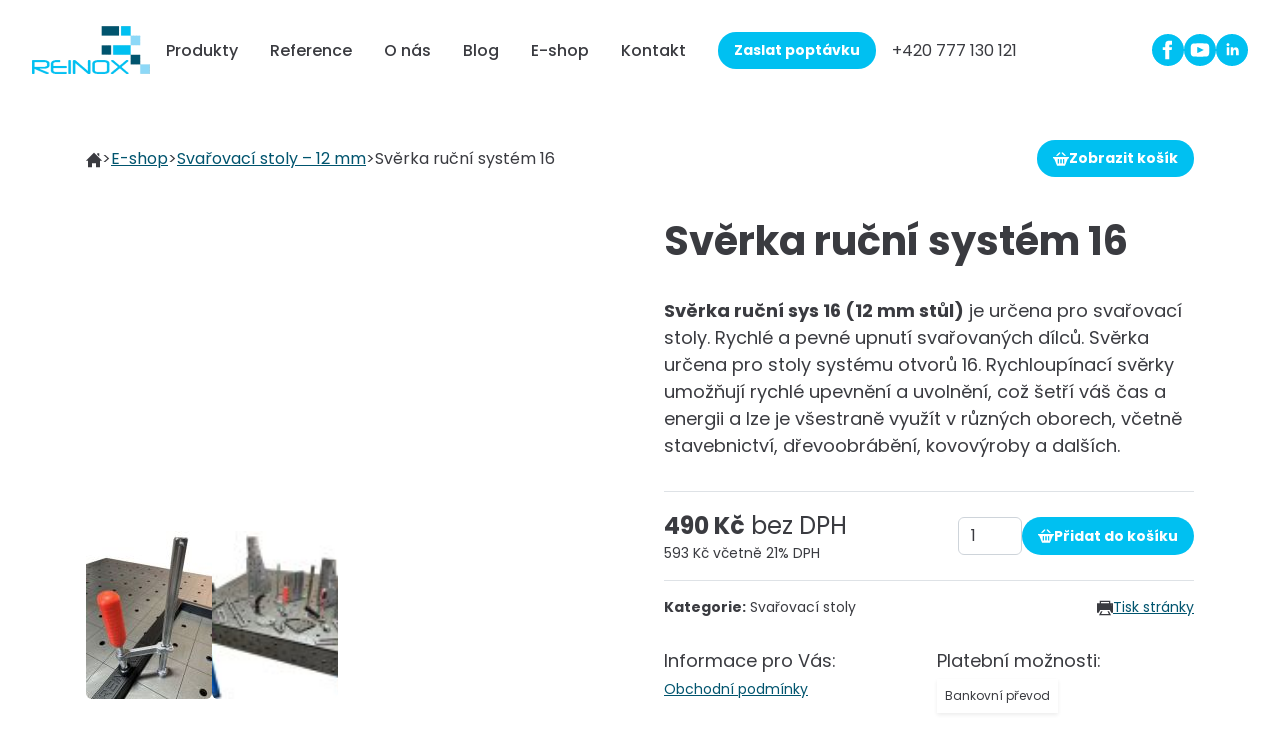

--- FILE ---
content_type: text/html; charset=UTF-8
request_url: https://reinox.cz/katalog/produkt/svareci-stoly-sverka-rucni-sys-16-12mm-stul
body_size: 17734
content:
<!DOCTYPE html>
<html lang="cs">
    <head>
        <!-- Google Tag Manager -->
        <script>
            window.dataLayer = window.dataLayer || [];
            function gtag(){dataLayer.push(arguments);}

            // Init consent
            gtag('consent', 'default', {
                'ad_storage': 'denied',
                'ad_user_data': 'denied',
                'ad_personalization': 'denied',
                'analytics_storage': 'denied',
                'wait_for_update': 500
            });
            // Redact ads data
            gtag('set', 'ads_data_redaction', true);

            (function(w,d,s,l,i){w[l]=w[l]||[];w[l].push({'gtm.start':
            new Date().getTime(),event:'gtm.js'});var f=d.getElementsByTagName(s)[0],
            j=d.createElement(s),dl=l!='dataLayer'?'&l='+l:'';j.async=true;j.src=
            'https://www.googletagmanager.com/gtm.js?id='+i+dl;f.parentNode.insertBefore(j,f);
            })(window,document,'script','dataLayer','GTM-TKG9SGD3');                       
        </script>
        <!-- End Google Tag Manager -->

        <!-- Google tag (gtag.js) -->
        <script async src="https://www.googletagmanager.com/gtag/js?id=G-LKBD8H459L" type="text/plain" data-cookiecategory="analytics"></script>
        <script type="text/plain" data-cookiecategory="analytics">
            window.dataLayer = window.dataLayer || [];
            function gtag(){dataLayer.push(arguments);}
            gtag('js', new Date());
            gtag('config', 'G-LKBD8H459L');
        </script>

        <script type="text/plain" data-cookiecategory="targeting">
            gtag('consent', 'update', {
                'ad_storage': 'granted',
                'ad_user_data': 'granted',
                'ad_personalization': 'granted'
            });
        </script>

        <script type="text/plain" data-cookiecategory="analytics">
            gtag('consent', 'update', {
                'analytics_storage': 'granted'
            });
        </script>

        <meta charset="UTF-8">
        <meta name="viewport" content="width=device-width, initial-scale=1, viewport-fit=cover" />
        <meta name="apple-mobile-web-app-capable" content="yes" />
        
        <meta name="robots" content="index,follow"/>
        <link rel="canonical" href="https://reinox.cz/katalog/produkt/svareci-stoly-sverka-rucni-sys-16-12mm-stul">

        <link rel="preload" href="/dist/font/Poppins-Regular.ttf" as="font" type="font/ttf" crossorigin />
        <style>
            @font-face {
                font-family: 'Poppins';
                src: url('/dist/font/Poppins-Regular.ttf') format('truetype');
                font-weight: 400;
                font-style: normal;
            }
            @font-face {
                font-family: 'Poppins';
                src: url('/dist/font/Poppins-Medium.ttf') format('truetype');
                font-weight: 500;
                font-style: normal;
            }
            @font-face {
                font-family: 'Poppins';
                src: url('/dist/font/Poppins-Bold.ttf') format('truetype');
                font-weight: 700;
                font-style: normal;
            }
        </style>
        <link rel="stylesheet" type="text/css" href="/dist/css/style.css?1696404156" media="screen, handheld, print">
        
        <script>
            (function () {
                if (sessionStorage.fontsLoaded) {
                    document.documentElement.classList.add('fonts-stage-2');
                    return;
                }
                /* beautify preserve:start */
                (function(){'use strict';var f,g=[];function l(a){g.push(a);1==g.length&&f()}function m(){for(;g.length;)g[0](),g.shift()}f=function(){setTimeout(m)};function n(a){this.a=p;this.b=void 0;this.f=[];var b=this;try{a(function(a){q(b,a)},function(a){r(b,a)})}catch(c){r(b,c)}}var p=2;function t(a){return new n(function(b,c){c(a)})}function u(a){return new n(function(b){b(a)})}function q(a,b){if(a.a==p){if(b==a)throw new TypeError;var c=!1;try{var d=b&&b.then;if(null!=b&&"object"==typeof b&&"function"==typeof d){d.call(b,function(b){c||q(a,b);c=!0},function(b){c||r(a,b);c=!0});return}}catch(e){c||r(a,e);return}a.a=0;a.b=b;v(a)}}
                function r(a,b){if(a.a==p){if(b==a)throw new TypeError;a.a=1;a.b=b;v(a)}}function v(a){l(function(){if(a.a!=p)for(;a.f.length;){var b=a.f.shift(),c=b[0],d=b[1],e=b[2],b=b[3];try{0==a.a?"function"==typeof c?e(c.call(void 0,a.b)):e(a.b):1==a.a&&("function"==typeof d?e(d.call(void 0,a.b)):b(a.b))}catch(h){b(h)}}})}n.prototype.g=function(a){return this.c(void 0,a)};n.prototype.c=function(a,b){var c=this;return new n(function(d,e){c.f.push([a,b,d,e]);v(c)})};
                function w(a){return new n(function(b,c){function d(c){return function(d){h[c]=d;e+=1;e==a.length&&b(h)}}var e=0,h=[];0==a.length&&b(h);for(var k=0;k<a.length;k+=1)u(a[k]).c(d(k),c)})}function x(a){return new n(function(b,c){for(var d=0;d<a.length;d+=1)u(a[d]).c(b,c)})};window.Promise||(window.Promise=n,window.Promise.resolve=u,window.Promise.reject=t,window.Promise.race=x,window.Promise.all=w,window.Promise.prototype.then=n.prototype.c,window.Promise.prototype["catch"]=n.prototype.g);}());
                (function(){function l(a,b){document.addEventListener?a.addEventListener("scroll",b,!1):a.attachEvent("scroll",b)}function m(a){document.body?a():document.addEventListener?document.addEventListener("DOMContentLoaded",function c(){document.removeEventListener("DOMContentLoaded",c);a()}):document.attachEvent("onreadystatechange",function k(){if("interactive"==document.readyState||"complete"==document.readyState)document.detachEvent("onreadystatechange",k),a()})};function t(a){this.a=document.createElement("div");this.a.setAttribute("aria-hidden","true");this.a.appendChild(document.createTextNode(a));this.b=document.createElement("span");this.c=document.createElement("span");this.h=document.createElement("span");this.f=document.createElement("span");this.g=-1;this.b.style.cssText="max-width:none;display:inline-block;position:absolute;height:100%;width:100%;overflow:scroll;font-size:16px;";this.c.style.cssText="max-width:none;display:inline-block;position:absolute;height:100%;width:100%;overflow:scroll;font-size:16px;";
                this.f.style.cssText="max-width:none;display:inline-block;position:absolute;height:100%;width:100%;overflow:scroll;font-size:16px;";this.h.style.cssText="display:inline-block;width:200%;height:200%;font-size:16px;max-width:none;";this.b.appendChild(this.h);this.c.appendChild(this.f);this.a.appendChild(this.b);this.a.appendChild(this.c)}
                function u(a,b){a.a.style.cssText="max-width:none;min-width:20px;min-height:20px;display:inline-block;overflow:hidden;position:absolute;width:auto;margin:0;padding:0;top:-999px;white-space:nowrap;font-synthesis:none;font:"+b+";"}function z(a){var b=a.a.offsetWidth,c=b+100;a.f.style.width=c+"px";a.c.scrollLeft=c;a.b.scrollLeft=a.b.scrollWidth+100;return a.g!==b?(a.g=b,!0):!1}function A(a,b){function c(){var a=k;z(a)&&a.a.parentNode&&b(a.g)}var k=a;l(a.b,c);l(a.c,c);z(a)};function B(a,b){var c=b||{};this.family=a;this.style=c.style||"normal";this.weight=c.weight||"normal";this.stretch=c.stretch||"normal"}var C=null,D=null,E=null,F=null;function G(){if(null===D)if(J()&&/Apple/.test(window.navigator.vendor)){var a=/AppleWebKit\/([0-9]+)(?:\.([0-9]+))(?:\.([0-9]+))/.exec(window.navigator.userAgent);D=!!a&&603>parseInt(a[1],10)}else D=!1;return D}function J(){null===F&&(F=!!document.fonts);return F}
                function K(){if(null===E){var a=document.createElement("div");try{a.style.font="condensed 100px sans-serif"}catch(b){}E=""!==a.style.font}return E}function L(a,b){return[a.style,a.weight,K()?a.stretch:"","100px",b].join(" ")}
                B.prototype.load=function(a,b){var c=this,k=a||"BESbswy",r=0,n=b||3E3,H=(new Date).getTime();return new Promise(function(a,b){if(J()&&!G()){var M=new Promise(function(a,b){function e(){(new Date).getTime()-H>=n?b(Error(""+n+"ms timeout exceeded")):document.fonts.load(L(c,'"'+c.family+'"'),k).then(function(c){1<=c.length?a():setTimeout(e,25)},b)}e()}),N=new Promise(function(a,c){r=setTimeout(function(){c(Error(""+n+"ms timeout exceeded"))},n)});Promise.race([N,M]).then(function(){clearTimeout(r);a(c)},
                b)}else m(function(){function v(){var b;if(b=-1!=f&&-1!=g||-1!=f&&-1!=h||-1!=g&&-1!=h)(b=f!=g&&f!=h&&g!=h)||(null===C&&(b=/AppleWebKit\/([0-9]+)(?:\.([0-9]+))/.exec(window.navigator.userAgent),C=!!b&&(536>parseInt(b[1],10)||536===parseInt(b[1],10)&&11>=parseInt(b[2],10))),b=C&&(f==w&&g==w&&h==w||f==x&&g==x&&h==x||f==y&&g==y&&h==y)),b=!b;b&&(d.parentNode&&d.parentNode.removeChild(d),clearTimeout(r),a(c))}function I(){if((new Date).getTime()-H>=n)d.parentNode&&d.parentNode.removeChild(d),b(Error(""+
                n+"ms timeout exceeded"));else{var a=document.hidden;if(!0===a||void 0===a)f=e.a.offsetWidth,g=p.a.offsetWidth,h=q.a.offsetWidth,v();r=setTimeout(I,50)}}var e=new t(k),p=new t(k),q=new t(k),f=-1,g=-1,h=-1,w=-1,x=-1,y=-1,d=document.createElement("div");d.dir="ltr";u(e,L(c,"sans-serif"));u(p,L(c,"serif"));u(q,L(c,"monospace"));d.appendChild(e.a);d.appendChild(p.a);d.appendChild(q.a);document.body.appendChild(d);w=e.a.offsetWidth;x=p.a.offsetWidth;y=q.a.offsetWidth;I();A(e,function(a){f=a;v()});u(e,
                L(c,'"'+c.family+'",sans-serif'));A(p,function(a){g=a;v()});u(p,L(c,'"'+c.family+'",serif'));A(q,function(a){h=a;v()});u(q,L(c,'"'+c.family+'",monospace'))})})};"object"===typeof module?module.exports=B:(window.FontFaceObserver=B,window.FontFaceObserver.prototype.load=B.prototype.load);}());
                /* beautify preserve:end */
                var fontPoppinsBold = new FontFaceObserver('Poppins', {
                    weight: 700,
                });
                var fontPoppinsMedium = new FontFaceObserver('Poppins', {
                    weight: 500,
                });
                Promise.all([fontPoppinsBold.load(), fontPoppinsMedium.load()]).then(function () {
                    document.documentElement.classList.add('fonts-stage-2');
                    sessionStorage.fontsLoaded = true;
                });
            })();
        </script>

        <link rel="stylesheet" href="/dist/css/cookieconsent.css">

        <script defer src="/dist/js/main.js?1673961247"></script>
        <script defer src="/dist/js/cookieconsent.js?1685690729"></script>
        <script defer src="/dist/js/cookieconsent-init.js?1709661288"></script>
        <script defer src="/dist/js/cookieconsent-social.js?1685690729" type="text/plain" data-cookiecategory="social"></script>

	<meta property="og:type" content="website" />
	<meta property="og:site_name" content="Reinox.cz" />
	<meta property="og:title" content="E-shop – Svěrka ruční systém 16" />
    <meta name="description" content="Svěrka ruční sys 16 (12 mm stůl) je určena pro svařovací stoly.">
    <meta name="keywords" content="svěrka ruční; svěrka ruční sys 16; příslušenství pro svařovací stoly"/>

        <title>E-shop – Svěrka ruční systém 16 – Reinox.cz</title>

        <link rel="apple-touch-icon" sizes="180x180" href="/dist/favicon/apple-touch-icon.png">
        <link rel="icon" type="image/png" sizes="32x32" href="/dist/favicon/favicon-32x32.png">
        <link rel="icon" type="image/png" sizes="16x16" href="/dist/favicon/favicon-16x16.png">
        <link rel="manifest" href="/dist/favicon/site.webmanifest">
        <link rel="mask-icon" href="/dist/favicon/safari-pinned-tab.svg" color="#5bbad5">
        <link rel="shortcut icon" href="/dist/favicon/favicon.ico">
        <meta name="msapplication-TileColor" content="#da532c">
        <meta name="msapplication-config" content="/dist/favicon/browserconfig.xml">
        <meta name="theme-color" content="#ffffff">

        <style>
            dialog {
                padding: 0;
                border: 0;   
            }
            dialog::backdrop {
                display: block;
                background-color: rgb(0 0 0 / .5);
            }
        </style>

    </head>
    <body>

        <!-- Google Tag Manager (noscript) -->
        <noscript><iframe src="https://www.googletagmanager.com/ns.html?id=GTM-TKG9SGD3"
        height="0" width="0" style="display:none;visibility:hidden"></iframe></noscript>
        <!-- End Google Tag Manager (noscript) --> 
        
<header class="position-fixed top-0 w-100 d-flex align-items-center gap-xl-4 py-3 px-3 px-md-5">
    <a href="/">
        <img src="/dist/images/content/logo.png" width="118" height="48" loading="lazy" class="img-fluid logo" alt="logo" />
    </a>

    <nav class="menu" role="navigation">
        <div id="menu-wrapper" class="menu-wrapper d-flex align-items-xl-center flex-column flex-xl-row">
            <ul class="d-xl-flex align-items-center">
                    <li class="menu-item">
                        <a href="" class="menu-link" aria-expanded="false" aria-haspopup="true" id="submenu1">Produkty</a>
                        <div class="submenu" aria-labelledby="submenu1">
                            <div class="container-xl d-xl-flex align-items-center">
                                <ul class="d-grid gap-3 me-xl-8 mb-3 mb-xl-0">
                                    <li class="submenu-item">
                                            <a href="" class="submenu-link" aria-expanded="false" aria-haspopup="true" aria-controls="submenu-menu-9">
                                                Mokré lakování
                                            </a>
                                    </li>
                                    <li class="submenu-item">
                                            <a href="" class="submenu-link" aria-expanded="false" aria-haspopup="true" aria-controls="submenu-menu-7">
                                                Práškové lakování
                                            </a>
                                    </li>
                                    <li class="submenu-item">
                                            <a href="" class="submenu-link" aria-expanded="false" aria-haspopup="true" aria-controls="submenu-menu-8">
                                                Chemické odlakování
                                            </a>
                                    </li>
                                    <li class="submenu-item">
                                            <a href="/vypalovaci-pece"  class="submenu-link">
                                                Sušící a vytvrzovací pece
                                            </a>
                                    </li>
                                </ul>

                                        <ul id="submenu-menu-9" class="d-grid gap-3 mb-3 mb-xl-0 submenu-menu">
                                            <li class="submenu-menu-item">
                                                <a href="/lakovaci-kabiny-se-suchou-filtraci"  class="submenu-menu-link link-inverted">
                                                    Lakovací kabiny se suchou filtrací
                                                </a>
                                            </li>
                                            <li class="submenu-menu-item">
                                                <a href="/lakovaci-kabiny-s-vodni-filtraci"  class="submenu-menu-link link-inverted">
                                                    Lakovací kabiny s vodní filtrací
                                                </a>
                                            </li>
                                            <li class="submenu-menu-item">
                                                <a href="/lakovaci-steny"  class="submenu-menu-link link-inverted">
                                                    Lakovací stěny
                                                </a>
                                            </li>
                                        </ul>
                                        <ul id="submenu-menu-7" class="d-grid gap-3 mb-3 mb-xl-0 submenu-menu">
                                            <li class="submenu-menu-item">
                                                <a href="/praskove-lakovaci-kabiny"  class="submenu-menu-link link-inverted">
                                                    Práškové lakovací kabiny
                                                </a>
                                            </li>
                                            <li class="submenu-menu-item">
                                                <a href="/praskove-lakovaci-steny"  class="submenu-menu-link link-inverted">
                                                    Práškové lakovací stěny
                                                </a>
                                            </li>
                                            <li class="submenu-menu-item">
                                                <a href="/vypalovaci-pece"  class="submenu-menu-link link-inverted">
                                                    Vypalovací pece
                                                </a>
                                            </li>
                                        </ul>
                                        <ul id="submenu-menu-8" class="d-grid gap-3 mb-3 mb-xl-0 submenu-menu">
                                            <li class="submenu-menu-item">
                                                <a href="/odlakovaci-nadrze"  class="submenu-menu-link link-inverted">
                                                    Odlakovací nádrže
                                                </a>
                                            </li>
                                            <li class="submenu-menu-item">
                                                <a href="/prumyslove-mycky"  class="submenu-menu-link link-inverted">
                                                    Průmyslové myčky
                                                </a>
                                            </li>
                                        </ul>
                                
                            </div>
                        </div>
                    </li>
                    <li class="menu-item">
                        <a href="/reference"  class="menu-link">Reference</a>
                    </li>
                    <li class="menu-item">
                        <a href="/o-nas"  class="menu-link">O nás</a>
                    </li>
                    <li class="menu-item">
                        <a href="/archiv"  class="menu-link">Blog</a>
                    </li>
                    <li class="menu-item">
                        <a href="/katalog"  class="menu-link">E-shop</a>
                    </li>
                    <li class="menu-item">
                        <a href="/kontakt"  class="menu-link">Kontakt</a>
                    </li>
            </ul>
            <a href="/kontakt" class="btn btn-primary btn-sm ms-xl-3 my-5 my-xl-0">Zaslat poptávku</a>
            <a href="tel:+420 777 130 121" class="link-inverted text-dark ms-3">+420 777 130 121</a>
        </div>
    </nav>
    <div class="d-flex align-items-center gap-2 ms-auto">
     <a href="https://www.facebook.com/reinox.cz" target="_blank" rel="noopener noreferrer" class="o-hover transition">
            <svg width="32" height="32">
                <use xlink:href="#fb-primary"></use>
            </svg>
        </a>
        <a href="https://www.youtube.com/channel/UCrgJ5OdoEUHyGvHL97mT5Mg" target="_blank" rel="noopener noreferrer" class="o-hover transition">
            <svg width="32" height="32">
                <use xlink:href="#yt-primary"></use>
            </svg>
        </a>
        <a href="https://www.linkedin.com/company/95039373/ " target="_blank" rel="noopener noreferrer" class="o-hover transition">
            <svg width="32" height="32" fill="#00c0f1">
                <use xlink:href="#li"></use>
            </svg>
        </a>
        <button class="menu-toggler d-block d-xl-none" type="button" aria-controls="menu-wrapper" aria-expanded="false">
            <svg xmlns="http://www.w3.org/2000/svg" width="20" height="20" class="menu-toggler-icon menu-toggler-open" viewBox="0 0 448 512">
                <path
                    d="M436 124H12c-6.627 0-12-5.373-12-12V80c0-6.627 5.373-12 12-12h424c6.627 0 12 5.373 12 12v32c0 6.627-5.373 12-12 12zm0 160H12c-6.627 0-12-5.373-12-12v-32c0-6.627 5.373-12 12-12h424c6.627 0 12 5.373 12 12v32c0 6.627-5.373 12-12 12zm0 160H12c-6.627 0-12-5.373-12-12v-32c0-6.627 5.373-12 12-12h424c6.627 0 12 5.373 12 12v32c0 6.627-5.373 12-12 12z"></path>
            </svg>
            <svg xmlns="http://www.w3.org/2000/svg" width="20" height="20" class="menu-toggler-icon menu-toggler-close" viewBox="0 0 320 512">
                <path
                    d="M207.6 256l107.72-107.72c6.23-6.23 6.23-16.34 0-22.58l-25.03-25.03c-6.23-6.23-16.34-6.23-22.58 0L160 208.4 52.28 100.68c-6.23-6.23-16.34-6.23-22.58 0L4.68 125.7c-6.23 6.23-6.23 16.34 0 22.58L112.4 256 4.68 363.72c-6.23 6.23-6.23 16.34 0 22.58l25.03 25.03c6.23 6.23 16.34 6.23 22.58 0L160 303.6l107.72 107.72c6.23 6.23 16.34 6.23 22.58 0l25.03-25.03c6.23-6.23 6.23-16.34 0-22.58L207.6 256z"></path>
            </svg>
        </button>
    </div>    
</header>
<script async src="/dist/js/menu.js"></script>
        <main role="main">
 

    <div class="container">
        <div class="d-flex align-items-center justify-content-between gap-3 py-6 flex-wrap">
            <ul class="list-unstyled d-flex gap-3 overflow-auto text-nowrap mb-0">
                <li>
                    <a href="/">
                        <svg xmlns="http://www.w3.org/2000/svg" width="16" height="16" viewBox="0 0 24 24" class="o-hover">
                            <path fill="#3a3b40" d="M21 13v10h-6v-6h-6v6h-6v-10h-3l12-12 12 12h-3zm-1-5.907v-5.093h-3v2.093l3 3z"></path>
                        </svg>
                    </a>
                </li>
                <li>></li>
                <li><a href="/katalog">E-shop</a></li>
                <li>></li>
                <li>
                    <a href="/katalog/kategorie/12-mm">
                        Svařovací stoly – 12 mm
                    </a>
                </li>
                <li>></li>
                <li>Svěrka ruční systém 16</li>
            </ul>
            <button type="button" class="btn btn-primary btn-sm gap-2 text-nowrap" data-show-cart>
                <svg xmlns="http://www.w3.org/2000/svg" width="16" height="16" viewBox="0 0 24 24">
                    <path fill="#fff" d="M4.558 7l4.701-4.702c.199-.198.46-.298.721-.298.613 0 1.02.505 1.02 1.029 0 .25-.092.504-.299.711l-3.26 3.26h-2.883zm12.001 0h2.883l-4.702-4.702c-.198-.198-.459-.298-.72-.298-.613 0-1.02.505-1.02 1.029 0 .25.092.504.299.711l3.26 3.26zm7.441 2v2h-.642c-.534 0-1.022.305-1.257.786l-4.101 10.214h-12l-4.101-10.216c-.234-.48-.722-.784-1.256-.784h-.643v-2h24zm-15 4c0-.552-.448-1-1-1s-1 .448-1 1v5c0 .552.448 1 1 1s1-.448 1-1v-5zm4 0c0-.552-.448-1-1-1s-1 .448-1 1v5c0 .552.448 1 1 1s1-.448 1-1v-5zm4 0c0-.552-.447-1-1-1s-1 .448-1 1v5c0 .552.447 1 1 1s1-.448 1-1v-5z"></path>
                </svg>            
                Zobrazit košík
            </button>
        </div>
        <section aria-labelledby="product-title" class="mb-11">
            <div class="row row-cols-1 row-cols-xl-2 g-4 g-xl-7 pb-5">
                    <div class="col">
                        <div class="row g-3">
                                    <div class="col-12">
                                        <div class="ratio ratio-16x9 rounded overflow-hidden transition o-hover">
                                            <a href="/upload/catalog/product/32/Sverka upinaci rucni system.jpg" data-fslightbox>
                                                <img data-src="/upload/catalog/product/32/Sverka upinaci rucni system.jpg" class="lazy object-cover" alt="" title="" />
                                            </a>
                                        </div>
                                    </div>
                                    <div class="col-12 overflow-auto d-flex gap-2">
                                        <a
                                            href="/upload/catalog/product/32/Sverka upinaci rucni system 1.jpg"
                                            class="rounded overflow-hidden transition o-hover d-block"
                                            style="width: 126px"
                                            data-fslightbox
                                        >
                                            <img data-src="/image?path=/upload/catalog/product/32/Sverka upinaci rucni system 1.jpg&width=126" width="126" class="lazy object-cover" alt="" title="" />
                                        </a>

                                        <a
                                            href="/upload/catalog/product/32/Pripravky k svarovacim stolum.jpg"
                                            class="rounded overflow-hidden transition o-hover d-block"
                                            style="width: 126px"
                                            data-fslightbox
                                        >
                                            <img data-src="/image?path=/upload/catalog/product/32/Pripravky k svarovacim stolum.jpg&width=126" width="126" class="lazy object-cover" alt="" title="" />
                                        </a>
                                    </div>
                        </div>
                        <script src="/dist/js/gallery.js" async></script>
                    </div>
                <div class="col d-flex flex-column">
                    <div class="typography">
                        <h1 id="product-title" class="fs-4">Svěrka ruční systém 16</h1>
                        <p><strong>Svěrka ruční sys 16 (12 mm stůl)</strong> je určena pro svařovací stoly. Rychlé a pevné upnutí svařovaných dílců. Svěrka určena pro stoly systému otvorů 16. Rychloupínací svěrky umožňují rychlé upevnění a uvolnění, což šetří váš čas a energii a lze je všestraně využít v různých oborech, včetně stavebnictví, dřevoobrábění, kovovýroby a dalších.</p>
                    </div>
                    <div class="py-3 border-top align-items-center border-bottom d-flex gap-3 flex-wrap justify-content-between mb-3">
                        <div class="d-flex flex-column gap-1">
                            <span class="fs-6"><b>490 Kč</b> bez DPH</span>
                            <span class="fs-11">593 Kč včetně 21% DPH</span>
                        </div>
                        <form id="add-to-basket" class="d-flex gap-2">
                            <input type="number" name="quantity" class="form-control" style="width: 4rem" value="1" />
                            <input type="hidden" name="id" value="32" />
                            <button type="submit" class="btn btn-primary btn-sm gap-2">
                                <svg xmlns="http://www.w3.org/2000/svg" width="16" height="16" viewBox="0 0 24 24">
                                    <path
                                        fill="#fff"
                                        d="M4.558 7l4.701-4.702c.199-.198.46-.298.721-.298.613 0 1.02.505 1.02 1.029 0 .25-.092.504-.299.711l-3.26 3.26h-2.883zm12.001 0h2.883l-4.702-4.702c-.198-.198-.459-.298-.72-.298-.613 0-1.02.505-1.02 1.029 0 .25.092.504.299.711l3.26 3.26zm7.441 2v2h-.642c-.534 0-1.022.305-1.257.786l-4.101 10.214h-12l-4.101-10.216c-.234-.48-.722-.784-1.256-.784h-.643v-2h24zm-15 4c0-.552-.448-1-1-1s-1 .448-1 1v5c0 .552.448 1 1 1s1-.448 1-1v-5zm4 0c0-.552-.448-1-1-1s-1 .448-1 1v5c0 .552.448 1 1 1s1-.448 1-1v-5zm4 0c0-.552-.447-1-1-1s-1 .448-1 1v5c0 .552.447 1 1 1s1-.448 1-1v-5z"></path>
                                </svg>
                                Přidat do košíku
                            </button>
                        </form>
                    </div>
                    <div class="d-flex flex-wrap justify-content-between fs-11 mb-5 gap-2">
                        <span><b>Kategorie:</b> Svařovací stoly</span>
                        <a href="#" onclick="window.print();" class="d-flex align-items-center gap-2">
                            <svg xmlns="http://www.w3.org/2000/svg" width="16" height="16" viewBox="0 0 24 24">
                                <path
                                    fill="#3a3b40"
                                    d="M18 17l3 6h-18l3-6h2.203l-1.967 4h11.527l-1.956-4h2.193zm6-12v14h-2.764l-2-4h-14.472l-2 4h-2.764v-14h4v-4h16v4h4zm-6-2h-12v2h12v-2zm4 4.5c0-.276-.224-.5-.5-.5s-.5.224-.5.5.224.5.5.5.5-.224.5-.5z"></path>
                            </svg>
                            Tisk stránky
                        </a>
                    </div>
                    <div class="grid gap-3 border-bottom pb-3">
                        <div class="g-col-12 g-col-lg-6">
                            <h4 class="fs-9 mt-0 mb-2 fw-normal">Informace pro Vás:</h4>
                            <ul class="fs-11 list-unstyled">
                                <li>
                                    <a href="/obchodni-podminky" target="_blank">Obchodní podmínky</a>
                                </li>
                            </ul>
                        </div>
                        <div class="g-col-12 g-col-lg-6">
                            <h4 class="fs-9 mt-0 mb-2 fw-normal">Platební možnosti:</h4>
                            <div class="d-inline-block fs-12 shadow-sm p-2">Bankovní převod</div>
                        </div>
                    </div>
                </div>
            </div>
            <div class="typography">
                <h2 class="fs-9 mb-3">Popis</h2>
                <h2><strong>Využití</strong>:</h2>
<ul>
<li>Stavebnictví</li>
<li>Dřevoobrábění</li>
<li>Kovovýroba</li>
<li>Řemeslné projekty</li>
<li>Průmyslové aplikace</li>
</ul>
            </div>
            <div class="py-6 text-center">
                <a href="mailto:info@reinox.cz">
                    <img src="https://reinox.cz/upload/photogallery/Blue Futuristic Technology LinkedIn Banner.png" class="img-fluid" loading="lazy" alt="info@reinox.cz">                
                </a>
            </div>
            <div class="border-top pt-11 grid" style="row-gap: 3rem">
                <div class="g-col-12 g-col-lg-4 d-flex flex-column align-items-center">
                    <div class="border border-4 border-primary rounded-circle p-4 mb-4">
                        <svg
                            width="56"
                            height="56"
                            viewBox="0 0 24 24"
                            xmlns="http://www.w3.org/2000/svg"
                            fill-rule="evenodd"
                            clip-rule="evenodd"
                            fill="#3a3b40"
                        >
                            <path
                                d="M3 18h-2c-.552 0-1-.448-1-1v-2h15v-9h4.667c1.117 0 1.6.576 1.936 1.107.594.94 1.536 2.432 2.109 3.378.188.312.288.67.288 1.035v4.48c0 1.121-.728 2-2 2h-1c0 1.656-1.344 3-3 3s-3-1.344-3-3h-6c0 1.656-1.344 3-3 3s-3-1.344-3-3zm3-1.2c.662 0 1.2.538 1.2 1.2 0 .662-.538 1.2-1.2 1.2-.662 0-1.2-.538-1.2-1.2 0-.662.538-1.2 1.2-1.2zm12 0c.662 0 1.2.538 1.2 1.2 0 .662-.538 1.2-1.2 1.2-.662 0-1.2-.538-1.2-1.2 0-.662.538-1.2 1.2-1.2zm-4-2.8h-14v-10c0-.552.448-1 1-1h12c.552 0 1 .448 1 1v10zm3-6v3h4.715l-1.427-2.496c-.178-.312-.509-.504-.868-.504h-2.42z"></path>
                        </svg>
                    </div>
                    <b class="fs-7">Organizujeme dopravu</b>
                </div>
                <div class="g-col-12 g-col-lg-4 d-flex flex-column align-items-center">
                    <div class="border border-4 border-primary rounded-circle p-4 mb-4">
                        <svg xmlns="http://www.w3.org/2000/svg" width="56" height="56" viewBox="0 0 24 24" fill="#3a3b40">
                            <path
                                d="M12 2c5.514 0 10 4.486 10 10s-4.486 10-10 10-10-4.486-10-10 4.486-10 10-10zm0-2c-6.627 0-12 5.373-12 12s5.373 12 12 12 12-5.373 12-12-5.373-12-12-12zm5.507 13.941c-1.512 1.195-3.174 1.931-5.506 1.931-2.334 0-3.996-.736-5.508-1.931l-.493.493c1.127 1.72 3.2 3.566 6.001 3.566 2.8 0 4.872-1.846 5.999-3.566l-.493-.493zm-9.007-5.941c-.828 0-1.5.671-1.5 1.5s.672 1.5 1.5 1.5 1.5-.671 1.5-1.5-.672-1.5-1.5-1.5zm7 0c-.828 0-1.5.671-1.5 1.5s.672 1.5 1.5 1.5 1.5-.671 1.5-1.5-.672-1.5-1.5-1.5z"></path>
                        </svg>
                    </div>
                    <b class="fs-7">Z kvalitních materiálů</b>
                </div>
                <div class="g-col-12 g-col-lg-4 d-flex flex-column align-items-center">
                    <div class="border border-4 border-primary rounded-circle p-4 mb-4">
                        <svg xmlns="http://www.w3.org/2000/svg" width="56" height="56" viewBox="0 0 24 24" fill="#3a3b40">
                            <path
                                d="M21.406 9.558c-1.21-.051-2.87-.278-3.977-.744.809-3.283 1.253-8.814-2.196-8.814-1.861 0-2.351 1.668-2.833 3.329-1.548 5.336-3.946 6.816-6.4 7.401v-.73h-6v12h6v-.904c2.378.228 4.119.864 6.169 1.746 1.257.541 3.053 1.158 5.336 1.158 2.538 0 4.295-.997 5.009-3.686.5-1.877 1.486-7.25 1.486-8.25 0-1.648-1.168-2.446-2.594-2.506zm-17.406 10.442h-2v-8h2v8zm15.896-5.583s.201.01 1.069-.027c1.082-.046 1.051 1.469.004 1.563l-1.761.099c-.734.094-.656 1.203.141 1.172 0 0 .686-.017 1.143-.041 1.068-.056 1.016 1.429.04 1.551-.424.053-1.745.115-1.745.115-.811.072-.706 1.235.109 1.141l.771-.031c.822-.074 1.003.825-.292 1.661-1.567.881-4.685.131-6.416-.614-2.239-.965-4.438-1.934-6.959-2.006v-6c3.264-.749 6.328-2.254 8.321-9.113.898-3.092 1.679-1.931 1.679.574 0 2.071-.49 3.786-.921 5.533 1.061.543 3.371 1.402 6.12 1.556 1.055.059 1.024 1.455-.051 1.584l-1.394.167s-.608 1.111.142 1.116z"></path>
                        </svg>
                    </div>
                    <b class="fs-7">Individuální úprava</b>
                </div>
            </div>
        </section>
        <hr class="m-0 border-top border-dark" />
    </div>

<section class="d-flex flex-wrap align-items-center justify-content-center gap-11 py-142 px-11" aria-label="Partners">
            <a href="https://reinox.cz/reference" target="_blank" rel="noopener noreferrer" class="d-flex align-items-center justify-content-center">
                <img data-src="/upload/promo/partner/Bosch_logo.png" width="120" class="lazy img-fluid partners-item transition" alt="BOSCH" title="Bosch" />
            </a>
            <a href="https://reinox.cz/reference" target="_blank" rel="noopener noreferrer" class="d-flex align-items-center justify-content-center">
                <img data-src="/upload/promo/partner/1530600654272.jfif" width="120" class="lazy img-fluid partners-item transition" alt="" title="" />
            </a>
            <a href="https://reinox.cz/reference" target="_blank" rel="noopener noreferrer" class="d-flex align-items-center justify-content-center">
                <img data-src="/upload/promo/partner/staen soubor.png" width="120" class="lazy img-fluid partners-item transition" alt="" title="" />
            </a>
            <a href="https://reinox.cz/reference" target="_blank" rel="noopener noreferrer" class="d-flex align-items-center justify-content-center">
                <img data-src="/upload/promo/partner/tomralogo_horizontal_fullcolor3312.webp" width="120" class="lazy img-fluid partners-item transition" alt="" title="" />
            </a>
            <a href="https://reinox.cz/reference" target="_blank" rel="noopener noreferrer" class="d-flex align-items-center justify-content-center">
                <img data-src="/upload/promo/partner/STV Group original.png" width="120" class="lazy img-fluid partners-item transition" alt="" title="" />
            </a>
            <a href="https://reinox.cz/reference" target="_blank" rel="noopener noreferrer" class="d-flex align-items-center justify-content-center">
                <img data-src="/upload/promo/partner/1630511980229.jpg" width="120" class="lazy img-fluid partners-item transition" alt="" title="" />
            </a>
            <a href="https://reinox.cz/reference" target="_blank" rel="noopener noreferrer" class="d-flex align-items-center justify-content-center">
                <img data-src="/upload/promo/partner/rotarexlogo150618_denikgalerie800.jpg" width="120" class="lazy img-fluid partners-item transition" alt="" title="" />
            </a>
            <a href="https://reinox.cz/reference" target="_blank" rel="noopener noreferrer" class="d-flex align-items-center justify-content-center">
                <img data-src="/upload/promo/partner/alca_logo.png" width="120" class="lazy img-fluid partners-item transition" alt="" title="" />
            </a>
            <a href="https://reinox.cz/reference" target="_blank" rel="noopener noreferrer" class="d-flex align-items-center justify-content-center">
                <img data-src="/upload/promo/partner/Preciosa_logo.png" width="120" class="lazy img-fluid partners-item transition" alt="" title="" />
            </a>
</section>
    <script src="/dist/js/eshop.js?1699864209" async></script>
    
    <script type="text/plain" data-cookiecategory="analytics">
        gtag("event", "view_item", {
            currency: "CZK",
            value: 593,
            items: [
                {
                item_id: 32,
                item_name: "Svěrka ruční systém 16",
                index: 0,
                item_category: "Svařovací stoly",
                item_category2: "12 mm",
                item_list_name: "Svařovací stoly - 12 mm",
                price: 593,
                quantity: 1
                }
            ]
        });
    </script>


        </main>

        <footer class="bg-dark py-142">
            <div class="container text-white text-center text-sm-start">
                <h3 class="text-primary fs-6">Kontakt</h3>
                <div class="row g-5">
                    <address class="col-sm-6 col-lg-3 col-xl-2">
                        Josef Řehák – Reinox<br />
                        Pardubická 852/10a<br />
                        500 03 Hradec Králové
                        <br /><br />
                        <a href="tel:+420 777 130 121" class="link-inverted text-white">+420 777 130 121</a><br />
                        <a href="mailto:info@reinox.cz" class="link-inverted text-white">info@reinox.cz</a>
                    </address>
                    <address class="col-sm-6 col-lg-3 col-xl-2">
                        <strong class="text-primary">Stroje a zařízení</strong><br />
                        <a href="tel:+420 732 266 553" class="link-inverted text-white">+420 732 266 553</a><br />
                        <a href="mailto:rehak@reinox.cz" class="link-inverted text-white">rehak@reinox.cz</a>
                        <br /><br />
                        <strong class="text-primary">Náhradní filtry a servis</strong><br />
                        <a href="tel:+420 732 266 553" class="link-inverted text-white">+420 732 266 553</a><br />
                        <a href="mailto:wolf@reinox.cz" class="link-inverted text-white">wolf@reinox.cz</a>
                    </address>
                    <div class="col-lg-6 col-xl-5 text-center">
                        <iframe
                            data-src="https://www.google.com/maps/embed?pb=!1m18!1m12!1m3!1d2553.8530694245324!2d15.841222515876789!3d50.201277313168404!2m3!1f0!2f0!3f0!3m2!1i1024!2i768!4f13.1!3m3!1m2!1s0x470dd4c927680a7d%3A0x8ddd9e2db9251489!2sJosef%20%C5%98eh%C3%A1k%20-%20Reinox.cz!5e0!3m2!1scs!2scz!4v1662512610934!5m2!1scs!2scz"
                            data-placeholder
                            data-cookiecategory="social"
                            width="503"
                            height="170"
                            style="border: 0; max-width: 100%"
                            allowfullscreen=""
                            loading="lazy"
                            referrerpolicy="no-referrer-when-downgrade"
                        ></iframe>
                    </div>
                    <div class="col-xl-3 text-end">
                        <p>
                            <strong class="text-primary">Máte zájem o spolupráci?</strong><br />
                            Hledáme nové obchodní partnery. Pokud Vás zajímá více informací, neváhejte nás kontaktovat.
                        </p>
                        <div class="d-flex align-items-center justify-content-end gap-2">
                            <svg width="40" height="40" style="transform: rotate(-90deg)" class="me-3">
                                <use xlink:href="#arrow"></use>
                            </svg>
                            <a href="https://www.facebook.com/reinox.cz" target="_blank" rel="noopener noreferrer" class="o-hover transition">
                                <svg width="24" height="24">
                                    <use xlink:href="#fb"></use>
                                </svg>
                            </a>
                            <a href="https://www.youtube.com/channel/UCrgJ5OdoEUHyGvHL97mT5Mg" target="_blank" rel="noopener noreferrer" class="o-hover transition">
                                <svg width="24" height="24">
                                    <use xlink:href="#yt"></use>
                                </svg>
                            </a>
                        </div>
                    </div>
                    <div class="col-12 text-end fs-12">
                        2022 - 2026 © Všechna práva vyhrazena, Reinox &
                        <a href="https://mezerap.cz" target="_blank" class="text-white link-inverted">mezerap.cz</a>
                        <br><a href="#" class="text-white link-inverted" data-cc="c-settings">Nastavení cookies</a>
                    </div>
                </div>
            </div>
        </footer>

        <div class="d-none">
            <?xml version="1.0" encoding="UTF-8"?><!DOCTYPE svg PUBLIC "-//W3C//DTD SVG 1.1//EN" "http://www.w3.org/Graphics/SVG/1.1/DTD/svg11.dtd"><svg xmlns="http://www.w3.org/2000/svg" xmlns:xlink="http://www.w3.org/1999/xlink"><defs><clipPath id="arrow-right-a"><path fill="#fff" transform="translate(0 .5)" d="M0 0h16v16H0z"></path></clipPath><clipPath id="construction-a"><path fill="#fff" d="M0 0h56v56H0z"></path></clipPath><clipPath id="fb-primary-a"><path fill="#00c0f1" d="M0 0h24v24H0z"></path></clipPath><clipPath id="fb-a"><path fill="#fff" d="M0 0h24v24H0z"></path></clipPath><clipPath id="gear-a"><path fill="#fff" d="M0 0h56v56H0z"></path></clipPath><clipPath id="handshake-a"><path fill="#fff" d="M.5 0h56v56H.5z"></path></clipPath><clipPath id="lifter-a"><path fill="#fff" transform="translate(.5)" d="M0 0h56v56H0z"></path></clipPath><clipPath id="maximize-a"><path fill="#fff" transform="translate(.5)" d="M0 0h56v56H0z"></path></clipPath><clipPath id="yt-primary-a"><path fill="#00c0f1" d="M0 0h24v24H0z"></path></clipPath><clipPath id="yt-a"><path fill="#fff" d="M0 0h24v24H0z"></path></clipPath></defs><symbol id="arrow-right" viewBox="0 0 16 17"><g fill="none"><g clip-path="url(#arrow-right-a)"><path d="M6.683 3.167h4.01L16 8.5l-5.307 5.333h-4.01L11.99 8.5 6.683 3.167ZM0 13.833h4.01L9.317 8.5 4.01 3.167H0L5.307 8.5 0 13.833Z" fill="#fff"></path></g></g></symbol><symbol id="arrow" viewBox="0 0 75 138"><g fill="none"><path d="M.021 112.721V78.644l37.854 25.583 36.632-25.583v34.077L37.875 138 .02 112.721Z" fill="#8DD8F7"></path><path d="M.021 73.44V39.365l37.854 25.583 36.632-25.583V73.44L37.875 98.72.02 73.44Z" fill="#00C0F1"></path><path d="M.021 35.034V.957L37.875 26.54 74.507.957v34.077l-36.632 25.28L.02 35.033Z" fill="#00546E"></path></g></symbol><symbol id="box-light" viewBox="0 0 56 56"><g fill="none"><path fill-rule="evenodd" clip-rule="evenodd" d="m11.083 40.418-5.25-2.849 5.213-7.156-5.213-4.574 10.997-5.978c.476.54.957 1.176 1.41 1.883L9.877 26.29l2.756 2.42 7.135-3.935c.278.733.504 1.496.658 2.28l-7.609 4.202 14.042 7.255 13.974-7.245-7.354-4.072c.142-.81.336-1.556.578-2.259l6.844 3.769 2.88-2.555-8.167-4.329c.427-.641.905-1.26 1.432-1.873l10.787 5.714-5.275 4.685.025.014 5.25 7.19-5.25 2.855v7.203L26.833 56l-15.75-8.39v-7.192Zm16.908-.22v12.547l12.261-6.531v-4.54l-8.169 4.444-4.092-5.92Zm-14.577 1.485v4.531l12.246 6.524V40.201l-4.077 5.917-8.169-4.435ZM9.28 36.792l11.573 6.281 2.564-3.719-11.627-6.008-2.51 3.446Zm20.972 2.583 2.557 3.698 11.576-6.295-2.504-3.432-11.63 6.029Zm-2.782-6.802h-1.215c-.318 0-.626-.107-.836-.296l-1.614-1.062h6.115l-1.614 1.062c-.208.189-.516.296-.836.296Zm2.509-2.716h-6.195a.678.678 0 1 1 0-1.356h6.195a.678.678 0 1 1 0 1.356Zm.67-2.713h-7.572c0-5.36-4.368-7.68-4.368-12.523 0-5.054 4.074-7.836 8.15-7.836 4.079 0 8.16 2.786 8.16 7.836 0 4.844-4.368 7.088-4.37 12.523Zm-2.103-2.327c.439-2.226 1.456-3.94 2.375-5.497.99-1.666 1.767-2.984 1.767-4.7 0-3.616-2.933-5.508-5.829-5.508-2.89 0-5.822 1.892-5.822 5.509 0 1.724.787 3.061 1.78 4.748.915 1.55 1.919 3.257 2.362 5.448h3.367Zm-12.5-10.082h-4.134v-2.326h4.242a8.98 8.98 0 0 0-.138 1.572l.03.754Zm25.767 0h-4.109l.033-.754c0-.534-.047-1.061-.14-1.572h4.216v2.326ZM18.52 7.709a9.706 9.706 0 0 0-1.363 1.888L13.8 7.215l1.35-1.897 3.37 2.391Zm16.704-.011 3.353-2.38 1.349 1.897-3.337 2.368a9.876 9.876 0 0 0-1.365-1.885ZM22.857 4.85c-.742.268-1.444.609-2.097 1.01l-1.802-3.675 2.093-1.022 1.806 3.687Zm8.015-.01 1.804-3.677 2.09 1.022-1.794 3.664a11.237 11.237 0 0 0-2.1-1.008Zm-2.844-.632a11.735 11.735 0 0 0-2.33.003V0h2.33v4.21Z" fill="#fff"></path></g></symbol><symbol id="coin" viewBox="0 0 24 24"><path d="M18.5 21.5c2.081 0 4.239-.484 5.5-1.402v.652c0 1.243-2.56 2.25-5.5 2.25-2.939 0-5.5-1.007-5.5-2.25v-.652c1.26.918 3.42 1.402 5.5 1.402zm0-5c2.081 0 4.239-.484 5.5-1.402v.652c0 1.242-2.56 2.25-5.5 2.25-2.939 0-5.5-1.007-5.5-2.25v-.652c1.26.918 3.42 1.402 5.5 1.402zm0 2.5c2.081 0 4.239-.484 5.5-1.401v.651c0 1.243-2.56 2.25-5.5 2.25-2.939 0-5.5-1.007-5.5-2.25v-.651c1.26.917 3.42 1.401 5.5 1.401zm0-5c2.081 0 4.239-.484 5.5-1.401v.651c0 1.243-2.56 2.25-5.5 2.25-2.939 0-5.5-1.007-5.5-2.25v-.651c1.26.917 3.42 1.401 5.5 1.401zm0-13C15.561 1 13 2.007 13 3.25s2.561 2.25 5.5 2.25c2.94 0 5.5-1.007 5.5-2.25S21.44 1 18.5 1zm.174 3.28v.22h-.354v-.208a3.885 3.885 0 0 1-1.058-.152l.162-.343c.269.063.606.126.911.126l.229-.014c.405-.053.486-.301.037-.419-.328-.09-1.335-.166-1.335-.675 0-.284.367-.537 1.054-.593V2h.354v.211c.258.005.544.03.863.09l-.128.342a3.86 3.86 0 0 0-.779-.099l-.079.001c-.531.02-.573.287-.207.399.602.169 1.394.292 1.394.74-.001.358-.477.549-1.064.596zM18.5 11.5c2.081 0 4.239-.484 5.5-1.402v.652c0 1.243-2.56 2.25-5.5 2.25-2.939 0-5.5-1.007-5.5-2.25v-.652c1.26.918 3.42 1.402 5.5 1.402zm0-5c2.081 0 4.239-.484 5.5-1.402v.652C24 6.993 21.44 8 18.5 8 15.561 8 13 6.993 13 5.75v-.652c1.26.918 3.42 1.402 5.5 1.402zm0 2.5c2.081 0 4.239-.484 5.5-1.401v.651c0 1.243-2.56 2.25-5.5 2.25-2.939 0-5.5-1.007-5.5-2.25v-.651C14.26 8.516 16.42 9 18.5 9zm-13 2C2.561 11 0 12.007 0 13.25s2.561 2.25 5.5 2.25c2.94 0 5.5-1.007 5.5-2.25S8.44 11 5.5 11zm.174 3.28v.22h-.353v-.208a3.873 3.873 0 0 1-1.058-.152l.162-.343c.269.063.607.126.911.126l.229-.014c.405-.053.487-.301.038-.419-.329-.09-1.335-.166-1.335-.675 0-.284.368-.537 1.054-.593V12h.353v.211c.258.005.544.03.863.09l-.128.342a3.852 3.852 0 0 0-.779-.099l-.08.001c-.53.02-.572.287-.206.399.602.169 1.393.292 1.393.74-.001.358-.477.549-1.064.596zM5.5 21.5c2.081 0 4.239-.484 5.5-1.402v.652C11 21.993 8.44 23 5.5 23 2.561 23 0 21.993 0 20.75v-.652c1.26.918 3.42 1.402 5.5 1.402zm0-5c2.081 0 4.239-.484 5.5-1.402v.652C11 16.993 8.44 18 5.5 18 2.561 18 0 16.993 0 15.75v-.652c1.26.918 3.42 1.402 5.5 1.402zm0 2.5c2.081 0 4.239-.484 5.5-1.401v.651c0 1.243-2.56 2.25-5.5 2.25-2.939 0-5.5-1.007-5.5-2.25v-.651C1.26 18.516 3.42 19 5.5 19z"></path></symbol><symbol id="construction" viewBox="0 0 56 56"><g fill="none"><g clip-path="url(#construction-a)"><path fill-rule="evenodd" clip-rule="evenodd" d="M25.667 44.333c0 5.152-4.182 9.334-9.334 9.334-5.152 0-9.333-4.182-9.333-9.334 0-.805.103-1.586.294-2.333H4.667v-7h23.146L35 11.667h9.984c1.006 0 1.895.641 2.212 1.596l4.137 12.404 3.12 1.558A2.804 2.804 0 0 1 56 29.73v9.938A2.333 2.333 0 0 1 53.667 42h-2.628a9.39 9.39 0 0 1 .294 2.333c0 5.152-4.18 9.334-9.333 9.334-5.152 0-9.333-4.182-9.333-9.334h-7Zm-9.334-7c3.864 0 7 3.136 7 7s-3.136 7-7 7-7-3.136-7-7 3.136-7 7-7Zm25.667 0c3.864 0 7 3.136 7 7s-3.136 7-7 7-7-3.136-7-7 3.136-7 7-7ZM16.333 42a2.334 2.334 0 1 1-.001 4.668A2.334 2.334 0 0 1 16.333 42ZM42 42a2.334 2.334 0 1 1-.002 4.668A2.334 2.334 0 0 1 42 42Zm2.984-28h-8.262l-7.187 23.333h-7.03A9.353 9.353 0 0 1 25.373 42h7.588a9.335 9.335 0 0 1 17.122-2.333h3.584v-9.938c0-.177-.1-.336-.264-.418l-3.978-1.99-4.44-13.32ZM10.162 37.333H7v2.334h1.25a9.408 9.408 0 0 1 1.912-2.334Zm16.093-4.666H4.667L0 14h4.046L14.518 3.2a2.79 2.79 0 0 1 2.007-.853c1.302 0 2.097.826 2.429 1.4l5.873 10.178L26.787 7h17.546v2.333H33.255l-7 23.334Zm4.564-23.334H28.55l-1.981 7H2.99l3.5 14h18.029l6.3-21ZM16.767 28h-2.466l-2.417-9.333h2.321L16.767 28Zm-4.883 0H9.417L7 18.667h2.322L11.884 28Zm9.767 0h-2.466l-2.418-9.333h2.322L21.651 28Zm24.754-2.333h-9.072v-9.334h6.347l2.725 9.334Zm-4.405-7h-2.333v4.666h3.502L42 18.667ZM22.174 14l-5.24-9.086a.469.469 0 0 0-.738-.093L7.296 14h14.878Z" fill="#fff"></path></g></g></symbol><symbol id="fb-primary" viewBox="0 0 24 24"><g fill="none"><g clip-path="url(#fb-primary-a)"><path d="M12 0C5.373 0 0 5.373 0 12s5.373 12 12 12 12-5.373 12-12S18.627 0 12 0Zm3 8h-1.35c-.538 0-.65.221-.65.778V10h2l-.209 2H13v7h-3v-7H8v-2h2V7.692C10 5.923 10.931 5 13.029 5H15v3Z" fill="#00c0f1"></path></g></g></symbol><symbol id="fb" viewBox="0 0 24 24"><g fill="none"><g clip-path="url(#fb-a)"><path d="M12 0C5.373 0 0 5.373 0 12s5.373 12 12 12 12-5.373 12-12S18.627 0 12 0Zm3 8h-1.35c-.538 0-.65.221-.65.778V10h2l-.209 2H13v7h-3v-7H8v-2h2V7.692C10 5.923 10.931 5 13.029 5H15v3Z" fill="#fff"></path></g></g></symbol><symbol id="gb" viewBox="0 0 512 512"><path fill="#012169" d="M0 0h512v512H0z"></path><path fill="#FFF" d="M512 0v64L322 256l190 187v69h-67L254 324 68 512H0v-68l186-187L0 74V0h62l192 188L440 0z"></path><path fill="#C8102E" d="m184 324 11 34L42 512H0v-3l184-185zm124-12 54 8 150 147v45L308 312zM512 0 320 196l-4-44L466 0h46zM0 1l193 189-59-8L0 49V1z"></path><path fill="#FFF" d="M176 0v512h160V0H176zM0 176v160h512V176H0z"></path><path fill="#C8102E" d="M0 208v96h512v-96H0zM208 0v512h96V0h-96z"></path></symbol><symbol id="gear" viewBox="0 0 56 56"><g fill="none"><g clip-path="url(#gear-a)"><path fill-rule="evenodd" clip-rule="evenodd" d="M28 20.22c-4.289 0-7.777 3.491-7.777 7.78s3.488 7.777 7.777 7.777 7.777-3.488 7.777-7.777S32.29 20.22 28 20.22Zm0 17.89c-5.577 0-10.11-4.533-10.11-10.11 0-5.577 4.533-10.113 10.11-10.113 5.577 0 10.11 4.536 10.11 10.113S33.577 38.11 28 38.11Zm-2.784 15.557h5.568c.884-2.576 1.558-5.72 4.916-7.117 3.49-1.44 6.22.457 8.482 1.568l3.934-3.939c-1.186-2.443-2.954-5.13-1.561-8.495 1.323-3.195 4.057-3.88 7.112-4.898v-5.572c-2.882-.982-5.766-1.652-7.11-4.895-1.335-3.22.133-5.589 1.561-8.5l-3.936-3.935c-2.607 1.277-5.183 2.933-8.498 1.559-3.206-1.332-3.864-4.046-4.9-7.11h-5.568c-.989 2.873-1.642 5.759-4.897 7.108-.852.357-1.676.527-2.513.527-1.967 0-3.591-.915-5.988-2.084l-3.936 3.934c1.34 2.742 2.92 5.22 1.561 8.5-1.332 3.209-4.046 3.86-7.11 4.896v5.572c2.861.975 5.76 1.645 7.11 4.895 1.356 3.274-.175 5.675-1.56 8.5l3.935 3.937c3.384-1.692 5.495-2.81 8.498-1.561 3.216 1.335 3.862 4.055 4.9 7.11ZM32.436 56h-8.874c-1.589-4.475-1.832-6.33-4.137-7.287-2.345-.978-4.039.308-8.087 2.221L5.063 44.66c2.037-4.286 3.19-5.752 2.224-8.085-.961-2.312-2.781-2.536-7.287-4.137v-8.876c4.447-1.582 6.328-1.825 7.287-4.137.96-2.312-.166-3.764-2.224-8.087l6.275-6.272c4.062 1.932 5.754 3.185 8.085 2.223 2.314-.961 2.524-2.765 4.141-7.289h8.872c1.591 4.475 1.838 6.333 4.14 7.287 2.335.97 3.987-.278 8.089-2.221l6.27 6.272c-2.05 4.31-3.176 5.78-2.222 8.085.96 2.314 2.781 2.536 7.287 4.139v8.878c-4.447 1.58-6.33 1.825-7.29 4.137-.94 2.275.103 3.643 2.227 8.083l-6.272 6.274c-4.032-1.913-5.757-3.196-8.064-2.228-2.306.957-2.52 2.674-4.165 7.294Z" fill="#fff"></path></g></g></symbol><symbol id="handshake" viewBox="0 0 57 56"><g fill="none"><g clip-path="url(#handshake-a)"><path d="m.5 36.311 4.508-17.644 8.227 2.079L8.63 38.39.5 36.311Zm42.968 2.105c.292.67.437 1.395.362 2.123-.184 1.935-1.629 3.38-3.4 3.738a4.25 4.25 0 0 1-2.998 2.338 4.325 4.325 0 0 1-3.024 2.357c-.758 1.559-2.263 2.361-3.906 2.361-1.204 0-2.343-.427-3.164-1.255-2.165.943-4.438-.112-5.208-2.014a3.828 3.828 0 0 1-3.108-2.326c-1.398-.166-2.6-1.069-3.127-2.34a3.8 3.8 0 0 1-2.795-5.822c-.544-.135-1.153-.243-1.752-.355l.893-3.416c1.223.234 2.357.511 3.39.836 2.131-1.529 5.02-.689 5.948 1.584a3.823 3.823 0 0 1 3.113 2.333c1.395.16 2.592 1.053 3.115 2.33 1.722.19 3.173 1.523 3.381 3.345l.005.525 1.05.938c.588.68 1.586.756 2.24.247.667-.52.756-1.456.175-2.12l-3.4-2.985c-.366-.324.121-.887.497-.562l3.48 3.052c.599.686 1.614.774 2.26.266.665-.514.737-1.473.159-2.138l-4.424-3.798c-.378-.315.112-.887.485-.565l4.536 3.894c.579.658 1.582.782 2.256.266.66-.513.815-1.414-.004-2.321-2.894-2.595-6.233-5.612-9.667-8.858-.829 1.14-5.078 3.505-7.651 3.505-2.574 0-4.151-1.575-4.574-3.134-.366-1.358.12-2.657 1.24-3.31 1.248-.73 2.461-1.779 3.644-2.962-1.84-1.367-2.807-.928-4.823.03-1.174.556-2.567 1.216-4.326 1.51l1.022-3.896c3.096-1.139 5.948-3.752 10.512-.194l1.145-1.288c.922-1.043 2.126-1.668 3.507-1.668 1.018 0 2.124.375 3.286.973 3.542 1.85 5.35 2.93 8.033 3.02l.92 3.518h-.019c-4.193.077-6.244-1.186-10.537-3.43-1.197-.614-2.005-.742-2.567-.103-2.296 2.613-4.739 5.388-7.448 7.147 1.337 1.069 4.711-1.069 6.048-2.147.583-.469 1.489-1.092 2.632-1.092 1.29 0 2.228.773 2.903 1.445 1.586 1.586 5.996 5.574 7.95 7.331a23.478 23.478 0 0 1 3.058-1.412l.894 3.423c-.744.313-1.477.668-2.217 1.076Zm-25.753 2.042 1.421-1.743c.584-.7.502-1.685-.186-2.203-.69-.52-1.72-.369-2.3.327l-1.424 1.747c-.586.696-.5 1.683.186 2.198.686.516 1.72.371 2.303-.326Zm3.1 2.347 1.439-1.762c.578-.693.497-1.684-.192-2.2-.686-.516-1.712-.37-2.296.331l-1.437 1.76c-.586.7-.49 1.661.2 2.184.694.518 1.702.39 2.285-.313Zm3.133 2.315 1.418-1.743c.586-.698.502-1.683-.186-2.203-.69-.518-1.715-.366-2.3.331l-1.422 1.739c-.586.7-.497 1.69.191 2.205.684.515 1.713.373 2.299-.33Zm4.351-1.613c-.686-.522-1.715-.37-2.303.325l-1.428 1.752c-.58.698-.497 1.685.192 2.2.688.516 1.715.374 2.3-.33l1.424-1.75c.59-.694.506-1.68-.185-2.197Zm3.33 2.646-.56-.494a3.828 3.828 0 0 1-.775 1.516l-.835 1.03c.31.247.672.41 1.045.41.348 0 .689-.107.969-.322.662-.52.74-1.475.156-2.14Zm12.136-25.407L48.37 38.39l8.13-2.079-4.509-17.644-8.227 2.079ZM25.194 4.666l-2.3.407 1.215 6.892 2.296-.406-1.211-6.892Zm8.913.407-2.298-.406-1.216 6.892 2.298.406 1.216-6.892ZM42.5 7.938l-2.023-1.167-3.5 6.062L39 14l3.5-6.062ZM16.523 6.771 14.5 7.938 18 14l2.023-1.167-3.5-6.062Z" fill="#fff"></path></g></g></symbol><symbol id="idea" viewBox="0 0 24 24"><g fill-rule="evenodd" clip-rule="evenodd"><path d="m14.25 23-1.188.782a.926.926 0 0 1-.615.218h-.894a.931.931 0 0 1-.616-.218L9.75 23h4.5zm.042-2a.5.5 0 0 1 0 1H9.734a.5.5 0 1 1 0-1h4.558zm.494-1H9.214C9.214 16.051 6 14.341 6 10.772 6 7.049 8.998 5 11.997 5 14.998 5 18 7.052 18 10.772c0 3.569-3.214 5.224-3.214 9.228m4.953-7.229 2.699 1.224-.827 1.822-2.596-1.177c.301-.6.55-1.215.724-1.869m-15.477 0c.173.664.415 1.261.719 1.87l-2.592 1.176-.827-1.822 2.7-1.224zM19.812 9H23v2h-3.003a8.1 8.1 0 0 0-.185-2M4.187 9a8.254 8.254 0 0 0-.184 1.995V11H1V9h3.187zm13.856-3.428 2.485-1.763 1.158 1.631-2.505 1.777a7.281 7.281 0 0 0-1.138-1.645M5.956 5.571a7.318 7.318 0 0 0-1.138 1.645L2.315 5.44l1.157-1.631 2.484 1.762zm8.869-2.092 1.327-2.69 1.793.885-1.327 2.69a8.151 8.151 0 0 0-1.793-.885m-5.651-.002a8.11 8.11 0 0 0-1.794.884L6.054 1.674 7.848.789l1.326 2.688zM13 3.061a8.52 8.52 0 0 0-2-.003V0h2v3.061z"></path></g></symbol><symbol id="li" viewBox="0 0 24 24"><path d="M12 0C5.373 0 0 5.373 0 12s5.373 12 12 12 12-5.373 12-12S18.627 0 12 0zm-2 16H8v-6h2v6zM9 9.109c-.607 0-1.1-.496-1.1-1.109 0-.612.492-1.109 1.1-1.109s1.1.497 1.1 1.109c0 .613-.493 1.109-1.1 1.109zM17 16h-1.998v-2.861c0-1.881-2.002-1.722-2.002 0V16h-2v-6h2v1.093c.872-1.616 4-1.736 4 1.548V16z"></path></symbol><symbol id="lifter" viewBox="0 0 57 56"><g fill="none"><g clip-path="url(#lifter-a)"><path fill-rule="evenodd" clip-rule="evenodd" d="M26.167 4.667H49.5l7 7v4.666h-7V28h7v9.333H40.167V28h7V16.333h-21V56h-14V16.333H9.833V21H.5V4.667h11.667V0h14v4.667ZM56.5 56H30.833v-9.333h9.334v-7H56.5V56ZM23.833 16.333H14.5v37.334h9.333V16.333ZM54.167 49H42.5v4.667h11.667V49Zm-14 0h-7v4.667h7V49ZM21.5 46.667 16.833 49v2.333L21.5 49v-2.333ZM54.167 42H42.5v4.667h11.667V42ZM21.5 39.667 16.833 42v2.333L21.5 42v-2.333Zm0-7L16.833 35v2.333L21.5 35v-2.333Zm32.667-2.334H42.5V35h11.667v-4.667ZM21.5 25.667 16.833 28v2.333L21.5 28v-2.333Zm0-7L16.833 21v2.333L21.5 21v-2.333Zm2.333-16.334H14.5V7H2.833v11.667H7.5V14h46.667v-1.367L48.534 7h-24.7V2.333Z" fill="#fff"></path></g></g></symbol><symbol id="lighting" viewBox="0 0 24 24"><path d="m8 24 3-9H2L16 0l-3 9h9L8 24z"></path></symbol><symbol id="maximize" viewBox="0 0 57 56"><g fill="none"><g clip-path="url(#maximize-a)"><path fill-rule="evenodd" clip-rule="evenodd" d="M56.5 51.333H.5V4.667h56v46.666ZM40.167 49V14H2.833v35h37.334Zm2.333 0h11.667V7H2.833v4.667H42.5V49Zm-14-14h-2.333v-7.562L9.27 44.333l-1.77-1.77 16.895-16.896h-7.563v-2.334H28.5V35Z" fill="#fff"></path></g></g></symbol><symbol id="product" viewBox="0 0 57 56"><g fill="none"><path fill-rule="evenodd" clip-rule="evenodd" d="M16.833 56H5.167V35h11.666v4.048c1.49-.462 3.085-1.155 4.119-1.607 1.498-.654 2.937-.973 4.403-.973 2.832 0 5.145 1.164 10.04 2.811 1.493.5 2.51 1.671 2.742 3.048 2.622-2.014 6.813-5.267 6.853-5.297.833-.663 1.803-1.013 2.8-1.013 2.221 0 4.085 1.78 4.085 3.986 0 1.143-.51 2.28-1.463 3.164a502.365 502.365 0 0 1-7.903 7.172c-1.306 1.17-2.487 2.222-3.612 3.25-1.747 1.604-3.542 2.348-5.649 2.348-.945 0-1.94-.152-3.052-.467-6.47-1.827-10.462-2.417-13.363-2.578V56ZM14.5 37.333h-7v16.334h7V37.333Zm2.333 13.216c4.882.276 10.279 1.624 13.998 2.677 1.906.539 4.11.826 6.491-1.356 2.985-2.735 6.352-5.63 11.501-10.414 1.923-1.785-.415-4.16-2.384-2.597 0 0-6.91 5.365-8.608 6.634-.884.665-1.622 1.211-2.679 1.211-.25 0-.52-.03-.814-.098-1.528-.352-4.394-.992-6.428-1.636-1.342-.427-.866-2.317.625-2.002 1.043.217 3.72.817 5.136 1.214 2.373.655 2.977-2.023.984-2.688-1.31-.444-1.253-.462-4.407-1.552-3.036-1.052-5.166-1.757-8.365-.364-1.491.649-3.342 1.437-5.05 1.9v9.071Zm8.844-46.463L33.167 0 49.5 9.007V26.92l-16.333 8.715-16.334-8.715V8.909l8.83-4.816.004-.012.01.005ZM32 18.12l-12.833-6.683V25.52L32 32.368V18.121Zm2.333.002v14.245l12.834-6.848v-14l-12.834 6.603Zm4.13-4.748L25.7 6.729l-5.138 2.805 12.61 6.564 5.291-2.723ZM28.17 5.383l12.835 6.683 4.765-2.453-12.61-6.95-4.99 2.72Z" fill="#fff"></path></g></symbol><symbol id="recycle" viewBox="0 0 24 24"><path d="m16.728 20.644 1.24 1.588A10.943 10.943 0 0 1 11.999 24c-4.077 0-7.626-2.225-9.524-5.52l-1.693.982 1.09-4.1 4.101 1.089-1.747 1.014C5.779 20.164 8.668 22 11.999 22a8.938 8.938 0 0 0 4.729-1.356zm-13.722-7.52L2.999 13c0-4.625 3.51-8.433 8.003-8.932L11 6l3.004-2.996L11.01 0l-.004 2.05C5.396 2.553.999 7.26.999 13l.021.402 1.986-.278zm18.577 5.243A10.88 10.88 0 0 0 22.999 13c0-4.577-2.797-8.499-6.773-10.156l-.623 1.914c3.173 1.393 5.396 4.561 5.396 8.242a8.9 8.9 0 0 1-1.18 4.402l-1.762-.964 1.193 4.072 4.071-1.192-1.738-.951z"></path></symbol><symbol id="shield" viewBox="0 0 24 24"><path d="M12 4.942c1.827 1.105 3.474 1.6 5 1.833v7.76c0 1.606-.415 1.935-5 4.76V4.942zM21 3v11.535c0 4.603-3.203 5.804-9 9.465-5.797-3.661-9-4.862-9-9.465V3c3.516 0 5.629-.134 9-3 3.371 2.866 5.484 3 9 3zm-2 1.96c-2.446-.124-4.5-.611-7-2.416C9.5 4.349 7.446 4.836 5 4.96v9.575c0 3.042 1.69 3.83 7 7.107 5.313-3.281 7-4.065 7-7.107V4.96z"></path></symbol><symbol id="storage" viewBox="0 0 24 24"><path d="M22 15.055v2.458C22 19.438 17.345 21 12 21c-5.344 0-10-1.562-10-3.487v-2.458c2.418 1.738 7.005 2.256 10 2.256 3.006 0 7.588-.523 10-2.256zM12 3C6.656 3 2 4.486 2 6.32s4.656 3.32 10 3.32c5.345 0 10-1.486 10-3.32S17.345 3 12 3zm0 8.64c-3.006 0-7.588-.523-10-2.256v2.44c0 1.926 4.656 3.487 10 3.487 5.345 0 10-1.562 10-3.487v-2.44c-2.418 1.738-7.005 2.256-10 2.256z"></path></symbol><symbol id="triangle" viewBox="0 0 24 24"><path d="M24 22H0L12 2z"></path></symbol><symbol id="yt-primary" viewBox="0 0 24 24"><g fill="none"><g clip-path="url(#yt-primary-a)"><path d="M12 0C5.373 0 0 5.373 0 12s5.373 12 12 12 12-5.373 12-12S18.627 0 12 0Zm4.441 16.892c-2.102.144-6.784.144-8.883 0C5.282 16.736 5.017 15.622 5 12c.017-3.629.285-4.736 2.558-4.892 2.099-.144 6.782-.144 8.883 0C18.718 7.264 18.982 8.378 19 12c-.018 3.629-.285 4.736-2.559 4.892ZM10 9.658l4.917 2.338L10 14.342V9.658Z" fill="#00c0f1"></path></g></g></symbol><symbol id="yt" viewBox="0 0 24 24"><g fill="none"><g clip-path="url(#yt-a)"><path d="M12 0C5.373 0 0 5.373 0 12s5.373 12 12 12 12-5.373 12-12S18.627 0 12 0Zm4.441 16.892c-2.102.144-6.784.144-8.883 0C5.282 16.736 5.017 15.622 5 12c.017-3.629.285-4.736 2.558-4.892 2.099-.144 6.782-.144 8.883 0C18.718 7.264 18.982 8.378 19 12c-.018 3.629-.285 4.736-2.559 4.892ZM10 9.658l4.917 2.338L10 14.342V9.658Z" fill="#fff"></path></g></g></symbol></svg>
        <div>

    </body>
</html>


--- FILE ---
content_type: text/html
request_url: https://reinox.cz/cookie-consent-frame.html
body_size: 310
content:
<!DOCTYPE html>
<html>
    <head>
        <meta charset="utf-8" />
        <style>
            body {
                margin: 0;
                background: #eee;
                color: #000;
                font-size: 16px;
                font-family: -apple-system, BlinkMacSystemFont, 'Segoe UI', Helvetica, Arial, sans-serif,
                    'Apple Color Emoji', 'Segoe UI Emoji';
                display: flex;
                justify-content: center;
                align-items: center;
                height: 100vh;
                padding: 5% 18%;
                box-sizing: border-box;
                text-align: center;
                line-height: 1.6;
            }
            a {
                color: #185ad1;
            }
            div {
                max-width: 260px;
            }
        </style>
    </head>
    <body>
        <div>
            Pro zobrazení obsahu je nutné povolit cookies sociálních sítí.<br />
            <a href="javascript:parent.postMessage('cc-settings', '*');" aria-label="Povolit cookies sociálních sítí"
                >Otevřít nastavení cookies</a
            >
        </div>
    </body>
</html>


--- FILE ---
content_type: text/css
request_url: https://reinox.cz/dist/css/style.css?1696404156
body_size: 6879
content:
:root{--bs-blue: #0d6efd;--bs-indigo: #6610f2;--bs-purple: #6f42c1;--bs-pink: #d63384;--bs-red: #dc3545;--bs-orange: #fd7e14;--bs-yellow: #ffc107;--bs-green: #198754;--bs-teal: #20c997;--bs-cyan: #0dcaf0;--bs-white: #fff;--bs-gray: #6c757d;--bs-gray-dark: #343a40;--bs-gray-100: #f8f9fa;--bs-gray-200: #e9ecef;--bs-gray-300: #dee2e6;--bs-gray-400: #ced4da;--bs-gray-500: #adb5bd;--bs-gray-600: #6c757d;--bs-gray-700: #495057;--bs-gray-800: #343a40;--bs-gray-900: #212529;--bs-primary: #00c0f1;--bs-secondary: #00546e;--bs-dark: #3a3b40;--bs-primary-rgb: 0, 192, 241;--bs-secondary-rgb: 0, 84, 110;--bs-dark-rgb: 58, 59, 64;--bs-white-rgb: 255, 255, 255;--bs-black-rgb: 0, 0, 0;--bs-body-color-rgb: 58, 59, 64;--bs-body-bg-rgb: 255, 255, 255;--bs-font-sans-serif: "Poppins", sans-serif;--bs-font-monospace: SFMono-Regular, Menlo, Monaco, Consolas, "Liberation Mono", "Courier New", monospace;--bs-gradient: linear-gradient(180deg, rgba(255, 255, 255, 0.15), rgba(255, 255, 255, 0));--bs-body-font-family: var(--bs-font-sans-serif);--bs-body-font-size: 1rem;--bs-body-font-weight: 400;--bs-body-line-height: 1.5;--bs-body-color: #3a3b40;--bs-body-bg: #fff}*,*::before,*::after{-webkit-box-sizing:border-box;box-sizing:border-box}@media(prefers-reduced-motion: no-preference){:root{scroll-behavior:smooth}}body{margin:0;font-family:var(--bs-body-font-family);font-size:var(--bs-body-font-size);font-weight:var(--bs-body-font-weight);line-height:var(--bs-body-line-height);color:var(--bs-body-color);text-align:var(--bs-body-text-align);background-color:var(--bs-body-bg);-webkit-text-size-adjust:100%;-webkit-tap-highlight-color:rgba(0,0,0,0)}hr{margin:1rem 0;color:inherit;background-color:currentColor;border:0;opacity:.25}hr:not([size]){height:1px}h4,.h4,h3,.h3,h2,.h2,h1,.h1{margin-top:0;margin-bottom:.5rem;font-weight:700;line-height:1.2}h1,.h1{font-size:calc(1.375rem + 1.5vw)}@media(min-width: 1200px){h1,.h1{font-size:2.5rem}}h2,.h2{font-size:calc(1.325rem + 0.9vw)}@media(min-width: 1200px){h2,.h2{font-size:2rem}}h3,.h3{font-size:calc(1.3rem + 0.6vw)}@media(min-width: 1200px){h3,.h3{font-size:1.75rem}}h4,.h4{font-size:calc(1.275rem + 0.3vw)}@media(min-width: 1200px){h4,.h4{font-size:1.5rem}}p{margin-top:0;margin-bottom:1rem}address{margin-bottom:1rem;font-style:normal;line-height:inherit}ul{padding-left:2rem}ul{margin-top:0;margin-bottom:1rem}ul ul{margin-bottom:0}b,strong{font-weight:bolder}a{color:#00c0f1;text-decoration:underline}a:hover{color:#009ac1}a:not([href]):not([class]),a:not([href]):not([class]):hover{color:inherit;text-decoration:none}img,svg{vertical-align:middle}table{caption-side:bottom;border-collapse:collapse}tbody,tr,td{border-color:inherit;border-style:solid;border-width:0}label{display:inline-block}button{border-radius:0}button:focus:not(:focus-visible){outline:0}input,button,textarea{margin:0;font-family:inherit;font-size:inherit;line-height:inherit}button{text-transform:none}[role=button]{cursor:pointer}button,[type=button],[type=submit]{-webkit-appearance:button}button:not(:disabled),[type=button]:not(:disabled),[type=submit]:not(:disabled){cursor:pointer}::-moz-focus-inner{padding:0;border-style:none}textarea{resize:vertical}::-webkit-datetime-edit-fields-wrapper,::-webkit-datetime-edit-text,::-webkit-datetime-edit-minute,::-webkit-datetime-edit-hour-field,::-webkit-datetime-edit-day-field,::-webkit-datetime-edit-month-field,::-webkit-datetime-edit-year-field{padding:0}::-webkit-inner-spin-button{height:auto}::-webkit-search-decoration{-webkit-appearance:none}::-webkit-color-swatch-wrapper{padding:0}::-webkit-file-upload-button{font:inherit}::file-selector-button{font:inherit}::-webkit-file-upload-button{font:inherit;-webkit-appearance:button}iframe{border:0}progress{vertical-align:baseline}[hidden]{display:none !important}.list-unstyled{padding-left:0;list-style:none}.container,.container-xl{width:100%;padding-right:var(--bs-gutter-x, 1rem);padding-left:var(--bs-gutter-x, 1rem);margin-right:auto;margin-left:auto}@media(min-width: 576px){.container{max-width:600px}}@media(min-width: 768px){.container{max-width:720px}}@media(min-width: 992px){.container{max-width:960px}}@media(min-width: 1200px){.container-xl,.container{max-width:1140px}}@media(min-width: 1436px){.container-xl,.container{max-width:1472px}}.row{--bs-gutter-x: 2rem;--bs-gutter-y: 0;display:-webkit-box;display:-ms-flexbox;display:flex;-ms-flex-wrap:wrap;flex-wrap:wrap;margin-top:calc(-1*var(--bs-gutter-y));margin-right:calc(-0.5*var(--bs-gutter-x));margin-left:calc(-0.5*var(--bs-gutter-x))}.row>*{-ms-flex-negative:0;flex-shrink:0;width:100%;max-width:100%;padding-right:calc(var(--bs-gutter-x)*.5);padding-left:calc(var(--bs-gutter-x)*.5);margin-top:var(--bs-gutter-y)}.grid{display:grid;grid-template-rows:repeat(var(--bs-rows, 1), 1fr);grid-template-columns:repeat(var(--bs-columns, 12), 1fr);gap:var(--bs-gap, 2rem)}.grid .g-col-6{grid-column:auto/span 6}.grid .g-col-12{grid-column:auto/span 12}@media(min-width: 768px){.grid .g-col-md-6{grid-column:auto/span 6}}@media(min-width: 992px){.grid .g-col-lg-4{grid-column:auto/span 4}.grid .g-col-lg-6{grid-column:auto/span 6}}@media(min-width: 1200px){.grid .g-col-xl-2{grid-column:auto/span 2}.grid .g-col-xl-4{grid-column:auto/span 4}}.col{-webkit-box-flex:1;-ms-flex:1 0 0%;flex:1 0 0%}.row-cols-1>*{-webkit-box-flex:0;-ms-flex:0 0 auto;flex:0 0 auto;width:100%}.col-6{-webkit-box-flex:0;-ms-flex:0 0 auto;flex:0 0 auto;width:50%}.col-12{-webkit-box-flex:0;-ms-flex:0 0 auto;flex:0 0 auto;width:100%}.g-3{--bs-gutter-x: 1rem}.g-3{--bs-gutter-y: 1rem}.g-4{--bs-gutter-x: 1.5rem}.g-4{--bs-gutter-y: 1.5rem}.g-5{--bs-gutter-x: 2rem}.g-5{--bs-gutter-y: 2rem}@media(min-width: 576px){.col-sm-6{-webkit-box-flex:0;-ms-flex:0 0 auto;flex:0 0 auto;width:50%}}@media(min-width: 768px){.col-md-3{-webkit-box-flex:0;-ms-flex:0 0 auto;flex:0 0 auto;width:25%}}@media(min-width: 992px){.col-lg-3{-webkit-box-flex:0;-ms-flex:0 0 auto;flex:0 0 auto;width:25%}.col-lg-6{-webkit-box-flex:0;-ms-flex:0 0 auto;flex:0 0 auto;width:50%}}@media(min-width: 1200px){.row-cols-xl-2>*{-webkit-box-flex:0;-ms-flex:0 0 auto;flex:0 0 auto;width:50%}.col-xl-2{-webkit-box-flex:0;-ms-flex:0 0 auto;flex:0 0 auto;width:16.66666667%}.col-xl-3{-webkit-box-flex:0;-ms-flex:0 0 auto;flex:0 0 auto;width:25%}.col-xl-5{-webkit-box-flex:0;-ms-flex:0 0 auto;flex:0 0 auto;width:41.66666667%}.g-xl-7{--bs-gutter-x: 3rem}.g-xl-7{--bs-gutter-y: 3rem}}.form-label{margin-bottom:.5rem}.form-control{display:block;width:100%;padding:.375rem .75rem;font-size:1rem;font-weight:400;line-height:1.5;color:#3a3b40;background-color:#fff;background-clip:padding-box;border:1px solid #ced4da;-webkit-appearance:none;-moz-appearance:none;appearance:none;border-radius:0.375rem;-webkit-transition:border-color .15s ease-in-out,-webkit-box-shadow .15s ease-in-out;transition:border-color .15s ease-in-out,-webkit-box-shadow .15s ease-in-out;transition:border-color .15s ease-in-out,box-shadow .15s ease-in-out;transition:border-color .15s ease-in-out,box-shadow .15s ease-in-out,-webkit-box-shadow .15s ease-in-out}@media(prefers-reduced-motion: reduce){.form-control{-webkit-transition:none;transition:none}}.form-control:focus{color:#3a3b40;background-color:#fff;border-color:#80e0f8;outline:0;-webkit-box-shadow:0 0 0 .25rem rgba(0,192,241,.25);box-shadow:0 0 0 .25rem rgba(0,192,241,.25)}.form-control::-webkit-date-and-time-value{height:1.5em}.form-control::-webkit-input-placeholder{color:#6c757d;opacity:1}.form-control::-moz-placeholder{color:#6c757d;opacity:1}.form-control:-ms-input-placeholder{color:#6c757d;opacity:1}.form-control::-ms-input-placeholder{color:#6c757d;opacity:1}.form-control::placeholder{color:#6c757d;opacity:1}.form-control:disabled{background-color:#e9ecef;opacity:1}.form-control::-webkit-file-upload-button{padding:.375rem .75rem;margin:-0.375rem -0.75rem;-webkit-margin-end:.75rem;margin-inline-end:.75rem;color:#3a3b40;background-color:#e9ecef;pointer-events:none;border-color:inherit;border-style:solid;border-width:0;border-inline-end-width:1px;border-radius:0;-webkit-transition:color .15s ease-in-out,background-color .15s ease-in-out,border-color .15s ease-in-out,-webkit-box-shadow .15s ease-in-out;transition:color .15s ease-in-out,background-color .15s ease-in-out,border-color .15s ease-in-out,-webkit-box-shadow .15s ease-in-out;transition:color .15s ease-in-out,background-color .15s ease-in-out,border-color .15s ease-in-out,box-shadow .15s ease-in-out;transition:color .15s ease-in-out,background-color .15s ease-in-out,border-color .15s ease-in-out,box-shadow .15s ease-in-out,-webkit-box-shadow .15s ease-in-out}.form-control::file-selector-button{padding:.375rem .75rem;margin:-0.375rem -0.75rem;-webkit-margin-end:.75rem;margin-inline-end:.75rem;color:#3a3b40;background-color:#e9ecef;pointer-events:none;border-color:inherit;border-style:solid;border-width:0;border-inline-end-width:1px;border-radius:0;-webkit-transition:color .15s ease-in-out,background-color .15s ease-in-out,border-color .15s ease-in-out,-webkit-box-shadow .15s ease-in-out;transition:color .15s ease-in-out,background-color .15s ease-in-out,border-color .15s ease-in-out,-webkit-box-shadow .15s ease-in-out;transition:color .15s ease-in-out,background-color .15s ease-in-out,border-color .15s ease-in-out,box-shadow .15s ease-in-out;transition:color .15s ease-in-out,background-color .15s ease-in-out,border-color .15s ease-in-out,box-shadow .15s ease-in-out,-webkit-box-shadow .15s ease-in-out}@media(prefers-reduced-motion: reduce){.form-control::-webkit-file-upload-button{-webkit-transition:none;transition:none}.form-control::file-selector-button{-webkit-transition:none;transition:none}}.form-control:hover:not(:disabled):not([readonly])::-webkit-file-upload-button{background-color:#dde0e3}.form-control:hover:not(:disabled):not([readonly])::file-selector-button{background-color:#dde0e3}.form-control::-webkit-file-upload-button{padding:.375rem .75rem;margin:-0.375rem -0.75rem;-webkit-margin-end:.75rem;margin-inline-end:.75rem;color:#3a3b40;background-color:#e9ecef;pointer-events:none;border-color:inherit;border-style:solid;border-width:0;border-inline-end-width:1px;border-radius:0;-webkit-transition:color .15s ease-in-out,background-color .15s ease-in-out,border-color .15s ease-in-out,-webkit-box-shadow .15s ease-in-out;transition:color .15s ease-in-out,background-color .15s ease-in-out,border-color .15s ease-in-out,-webkit-box-shadow .15s ease-in-out;transition:color .15s ease-in-out,background-color .15s ease-in-out,border-color .15s ease-in-out,box-shadow .15s ease-in-out;transition:color .15s ease-in-out,background-color .15s ease-in-out,border-color .15s ease-in-out,box-shadow .15s ease-in-out,-webkit-box-shadow .15s ease-in-out}@media(prefers-reduced-motion: reduce){.form-control::-webkit-file-upload-button{-webkit-transition:none;transition:none}}.form-control:hover:not(:disabled):not([readonly])::-webkit-file-upload-button{background-color:#dde0e3}textarea.form-control{min-height:calc(1.5em + 0.75rem + 2px)}.table{--bs-table-bg: transparent;--bs-table-accent-bg: transparent;--bs-table-striped-color: #3a3b40;--bs-table-striped-bg: rgba(0, 0, 0, 0.05);--bs-table-active-color: #3a3b40;--bs-table-active-bg: rgba(0, 0, 0, 0.1);--bs-table-hover-color: #3a3b40;--bs-table-hover-bg: rgba(0, 0, 0, 0.075);width:100%;margin-bottom:1rem;color:#3a3b40;vertical-align:top;border-color:#dee2e6}.table>:not(caption)>*>*{padding:.5rem .5rem;background-color:var(--bs-table-bg);border-bottom-width:1px;-webkit-box-shadow:inset 0 0 0 9999px var(--bs-table-accent-bg);box-shadow:inset 0 0 0 9999px var(--bs-table-accent-bg)}.table>tbody{vertical-align:inherit}.table>:not(:first-child){border-top:2px solid currentColor}.table-responsive{overflow-x:auto;-webkit-overflow-scrolling:touch}.img-fluid{max-width:100%;height:auto}.ratio{position:relative;width:100%}.ratio::before{display:block;padding-top:var(--bs-aspect-ratio);content:""}.ratio>*{position:absolute;top:0;left:0;width:100%;height:100%}.ratio-4x3{--bs-aspect-ratio: 75%}.ratio-16x9{--bs-aspect-ratio: 56.25%}.stretched-link::after{position:absolute;top:0;right:0;bottom:0;left:0;z-index:1;content:""}.overflow-auto{overflow:auto !important}.overflow-hidden{overflow:hidden !important}.d-inline-block{display:inline-block !important}.d-block{display:block !important}.d-grid{display:grid !important}.d-flex{display:-webkit-box !important;display:-ms-flexbox !important;display:flex !important}.d-none{display:none !important}.shadow-sm{-webkit-box-shadow:0 .125rem .25rem rgba(0,0,0,.075) !important;box-shadow:0 .125rem .25rem rgba(0,0,0,.075) !important}.position-relative{position:relative !important}.position-absolute{position:absolute !important}.position-fixed{position:fixed !important}.top-0{top:0 !important}.bottom-0{bottom:0 !important}.start-0{left:0 !important}.border{border:1px solid #dee2e6 !important}.border-top{border-top:1px solid #dee2e6 !important}.border-bottom{border-bottom:1px solid #dee2e6 !important}.border-primary{border-color:#00c0f1 !important}.border-secondary{border-color:#00546e !important}.border-dark{border-color:#3a3b40 !important}.border-white{border-color:#fff !important}.border-4{border-width:4px !important}.w-100{width:100% !important}.mw-100{max-width:100% !important}.flex-column{-webkit-box-orient:vertical !important;-webkit-box-direction:normal !important;-ms-flex-direction:column !important;flex-direction:column !important}.flex-shrink-0{-ms-flex-negative:0 !important;flex-shrink:0 !important}.flex-wrap{-ms-flex-wrap:wrap !important;flex-wrap:wrap !important}.gap-1{gap:.25rem !important}.gap-2{gap:.5rem !important}.gap-3{gap:1rem !important}.gap-4{gap:1.5rem !important}.gap-11{gap:5rem !important}.justify-content-end{-webkit-box-pack:end !important;-ms-flex-pack:end !important;justify-content:flex-end !important}.justify-content-center{-webkit-box-pack:center !important;-ms-flex-pack:center !important;justify-content:center !important}.justify-content-between{-webkit-box-pack:justify !important;-ms-flex-pack:justify !important;justify-content:space-between !important}.align-items-start{-webkit-box-align:start !important;-ms-flex-align:start !important;align-items:flex-start !important}.align-items-end{-webkit-box-align:end !important;-ms-flex-align:end !important;align-items:flex-end !important}.align-items-center{-webkit-box-align:center !important;-ms-flex-align:center !important;align-items:center !important}.align-self-end{-ms-flex-item-align:end !important;align-self:flex-end !important}.order-0{-webkit-box-ordinal-group:1 !important;-ms-flex-order:0 !important;order:0 !important}.order-1{-webkit-box-ordinal-group:2 !important;-ms-flex-order:1 !important;order:1 !important}.m-0{margin:0 !important}.my-5{margin-top:2rem !important;margin-bottom:2rem !important}.my-11{margin-top:5rem !important;margin-bottom:5rem !important}.mt-0{margin-top:0 !important}.mt-6{margin-top:2.5rem !important}.mt-auto{margin-top:auto !important}.me-2{margin-right:.5rem !important}.me-3{margin-right:1rem !important}.mb-0{margin-bottom:0 !important}.mb-2{margin-bottom:.5rem !important}.mb-3{margin-bottom:1rem !important}.mb-4{margin-bottom:1.5rem !important}.mb-5{margin-bottom:2rem !important}.mb-11{margin-bottom:5rem !important}.ms-3{margin-left:1rem !important}.ms-auto{margin-left:auto !important}.p-2{padding:.5rem !important}.p-3{padding:1rem !important}.p-4{padding:1.5rem !important}.p-5{padding:2rem !important}.px-3{padding-right:1rem !important;padding-left:1rem !important}.px-11{padding-right:5rem !important;padding-left:5rem !important}.py-3{padding-top:1rem !important;padding-bottom:1rem !important}.py-6{padding-top:2.5rem !important;padding-bottom:2.5rem !important}.py-142{padding-top:8.5rem !important;padding-bottom:8.5rem !important}.pt-6{padding-top:2.5rem !important}.pt-11{padding-top:5rem !important}.pt-142{padding-top:8.5rem !important}.pb-3{padding-bottom:1rem !important}.pb-5{padding-bottom:2rem !important}.pb-11{padding-bottom:5rem !important}.fs-1{font-size:calc(1.5rem + 3vw) !important}.fs-2{font-size:calc(1.475rem + 2.7vw) !important}.fs-4{font-size:calc(1.375rem + 1.5vw) !important}.fs-6{font-size:calc(1.275rem + 0.3vw) !important}.fs-7{font-size:calc(1.2563rem + 0.0756vw) !important}.fs-9{font-size:1.125rem !important}.fs-11{font-size:0.875rem !important}.fs-12{font-size:0.75rem !important}.fs-88{font-size:calc(1.675rem + 5.1vw) !important}.fw-normal{font-weight:400 !important}.fw-bold{font-weight:700 !important}.text-end{text-align:right !important}.text-center{text-align:center !important}.text-decoration-none{text-decoration:none !important}.text-uppercase{text-transform:uppercase !important}.text-nowrap{white-space:nowrap !important}.text-primary{--bs-text-opacity: 1;color:rgba(var(--bs-primary-rgb), var(--bs-text-opacity)) !important}.text-dark{--bs-text-opacity: 1;color:rgba(var(--bs-dark-rgb), var(--bs-text-opacity)) !important}.text-white{--bs-text-opacity: 1;color:rgba(var(--bs-white-rgb), var(--bs-text-opacity)) !important}.bg-dark{--bs-bg-opacity: 1;background-color:rgba(var(--bs-dark-rgb), var(--bs-bg-opacity)) !important}.rounded{border-radius:0.375rem !important}.rounded-circle{border-radius:50% !important}@media(min-width: 576px){.text-sm-start{text-align:left !important}}@media(min-width: 768px){.px-md-5{padding-right:2rem !important;padding-left:2rem !important}}@media(min-width: 992px){.gap-lg-6{gap:2.5rem !important}}@media(min-width: 1200px){.d-xl-flex{display:-webkit-box !important;display:-ms-flexbox !important;display:flex !important}.d-xl-none{display:none !important}.flex-xl-row{-webkit-box-orient:horizontal !important;-webkit-box-direction:normal !important;-ms-flex-direction:row !important;flex-direction:row !important}.gap-xl-4{gap:1.5rem !important}.align-items-xl-center{-webkit-box-align:center !important;-ms-flex-align:center !important;align-items:center !important}.order-xl-0{-webkit-box-ordinal-group:1 !important;-ms-flex-order:0 !important;order:0 !important}.order-xl-1{-webkit-box-ordinal-group:2 !important;-ms-flex-order:1 !important;order:1 !important}.my-xl-0{margin-top:0 !important;margin-bottom:0 !important}.me-xl-8{margin-right:3.5rem !important}.mb-xl-0{margin-bottom:0 !important}.ms-xl-3{margin-left:1rem !important}}@media(min-width: 1436px){.d-xxl-block{display:block !important}}@media(min-width: 1200px){.fs-1{font-size:3.75rem !important}.fs-2{font-size:3.5rem !important}.fs-4{font-size:2.5rem !important}.fs-6{font-size:1.5rem !important}.fs-7{font-size:1.313rem !important}.fs-88{font-size:5.5rem !important}}body,html{min-height:-webkit-fill-available;height:auto;line-height:normal}body{padding-top:80px;scroll-padding-top:80px;-webkit-transition:padding-top .3s ease;transition:padding-top .3s ease}body::-webkit-scrollbar{width:.5rem;height:.5rem}body::-webkit-scrollbar-thumb{background-color:#00c0f1;border-radius:0}body::-webkit-scrollbar-thumb:hover{background-color:#0097be}body::-webkit-scrollbar-track{background-color:#3a3b40;border-radius:0}body{scrollbar-face-color:#00c0f1;scrollbar-track-color:#3a3b40}@media(min-width: 1200px){body{padding-top:100px;scroll-padding-top:100px}}body::before{content:"";position:fixed;width:100%;height:100%;background:#00546e;z-index:-1;opacity:0;-webkit-transition:all .5s ease-in-out;transition:all .5s ease-in-out}body.menu-shown::before{opacity:.9;z-index:10}header{z-index:1024;background-color:#fff;min-height:80px;-webkit-transition:-webkit-box-shadow .3s ease-in-out;transition:-webkit-box-shadow .3s ease-in-out;transition:box-shadow .3s ease-in-out;transition:box-shadow .3s ease-in-out, -webkit-box-shadow .3s ease-in-out}@media(min-width: 1200px){header{min-height:100px}}@media(max-width: 1199.98px){header .logo{width:5rem}}header.scrolled{-webkit-box-shadow:0 0 .75rem #3a3b40;box-shadow:0 0 .75rem #3a3b40}.hero{background-image:url(/dist/images/content/Reinoxlakovna.webp);background-repeat:no-repeat;background-position:center;background-size:cover;background-attachment:fixed}.hero>.container{min-height:calc(100vh - 4vw)}@media(min-width: 1200px){.hero>.container{min-height:calc(100vh - 100px)}}.hero h1,.hero .h1{max-width:762px}.hero-arrow{position:absolute;z-index:1;bottom:0;left:30%;-webkit-transform:translateY(50%);transform:translateY(50%)}.products-grid{gap:2rem 0}@media(min-width: 992px){.products-grid{gap:2.5rem}}.products-item{min-height:400px;border-radius:2rem;overflow:hidden}.products-item::before{content:"";position:absolute;width:100%;height:100%;left:0;top:0;background:-webkit-gradient(linear, left top, left bottom, from(rgba(0, 84, 110, 0)), to(#00546e));background:linear-gradient(180deg, rgba(0, 84, 110, 0) 0%, #00546e 100%);z-index:1}.products-item::after{content:"";position:absolute;width:100%;height:100%;left:0;top:0;background:#00546e;z-index:2;-webkit-transition:all .3s linear;transition:all .3s linear;opacity:0}@media(min-width: 1200px){.products-item:hover::after{opacity:.8}.products-item:hover .products-item-submenu{max-height:265px}.products-item:hover h3,.products-item:hover .h3{text-decoration:underline}}.products-item .stretched-link::after{z-index:3}@media(min-width: 1200px){.products-item .products-item-submenu{max-height:0;-webkit-transition:all .3s linear;transition:all .3s linear;overflow:hidden}}@media(max-width: 991.98px){.progress-row{-ms-flex-wrap:wrap;flex-wrap:wrap}}.progress-row>div{max-width:256px;text-align:center}.custom-list{padding-left:.5rem}.custom-list li{padding-left:2.5625rem;position:relative}.custom-list li::before{content:"";position:absolute;left:0;top:5px;background-image:url(/dist/images/content/arrow.svg);background-size:contain;background-repeat:no-repeat;width:14px;height:25px;-webkit-transform:rotate(-90deg);transform:rotate(-90deg)}.partners-item:not(:hover){-webkit-filter:grayscale(1) !important;filter:grayscale(1) !important}.arrow-title{display:-webkit-box;display:-ms-flexbox;display:flex}@media(min-width: 1200px){.arrow-title{-webkit-box-align:center;-ms-flex-align:center;align-items:center;gap:3.5rem}}@media(max-width: 1199.98px){.arrow-title{-webkit-box-orient:vertical;-webkit-box-direction:normal;-ms-flex-direction:column;flex-direction:column}}.arrow-title svg{-webkit-transform:rotate(-90deg);transform:rotate(-90deg)}.catalog-hero{background-attachment:fixed;background-position:center;background-repeat:no-repeat;background-size:cover;position:relative}.catalog-hero::before{content:"";position:absolute;width:100%;height:100%;z-index:1;background-color:rgba(58,59,64,.9)}.catalog-hero h1,.catalog-hero .h1{position:relative;z-index:2}.hover-box-thumbnail{height:15rem}.article-thumbnail{height:15rem}@media(min-width: 576px){.article-thumbnail{height:20rem}}@media(min-width: 1200px){.article-thumbnail{height:30rem}}@media(min-width: 1436px){.article-thumbnail{height:40rem}}.transition{-webkit-transition:all .3s ease-in-out !important;transition:all .3s ease-in-out !important}.z-index-3{z-index:3 !important}.z-index-4{z-index:4 !important}.object-cover{-o-object-fit:cover !important;object-fit:cover !important;-o-object-position:center !important;object-position:center !important;width:100% !important;height:100% !important}.lh-130{line-height:1.3}.o-hover:hover{opacity:.75}i{font-style:italic}a{color:#00546e;text-decoration:underline}a:hover,a:focus{text-decoration:none;color:#002d3b}a.link-inverted{text-decoration:none}a.link-inverted:hover,a.link-inverted:focus{text-decoration:underline}address{font-style:normal}.fw-medium{font-weight:500}.typography p{font-size:1.125rem}.typography h1,.typography .h1,.typography h2,.typography .h2,.typography h3,.typography .h3,.typography h4,.typography .h4,.typography h5,.typography .h5,.typography h6,.typography .h6,.typography p,.typography ul,.typography ol,.typography table,.typography fieldset,.typography blockquote,.typography iframe,.typography .embed-responsive,.typography img{margin-bottom:2rem}.typography img,.typography iframe{max-width:100%}.typography img[style*="float: left"]{margin:0 2rem 2rem 0}.typography img[style*="float: right"]{margin:0 0 2rem 2rem}.typography iframe[src*="youtube.com/"]{height:auto;aspect-ratio:16/9}.typography ul,.typography ol{padding-left:2rem;margin-left:0;position:relative;font-size:0.875rem;line-height:1.57}.typography li{margin-bottom:.5rem}.typography li::marker{color:#00c0f1}.typography ul li{list-style:none;position:relative}.typography ul li::before{content:"";width:.5rem;height:.5rem;position:absolute;left:-20px;top:7px;border-radius:50%;background:#00c0f1}.typography ol li{list-style:decimal}.menu ul{list-style:none;margin-bottom:0;padding:0}@media(min-width: 1200px){.menu-item:hover .menu-link{-webkit-box-shadow:inset 0 -0.25rem 0 0 #00c0f1;box-shadow:inset 0 -0.25rem 0 0 #00c0f1}.menu-item:hover .submenu{opacity:1;visibility:visible}}.menu-link{color:#3a3b40;display:block;font-weight:500;line-height:normal;text-decoration:none;padding:1rem;-webkit-transition:all .15s ease-in-out;transition:all .15s ease-in-out}.menu-link:hover{color:#3a3b40}.menu-divider{height:1px;width:6px;background-color:#fff}@media(max-width: 1199.98px){.menu-wrapper{will-change:auto;position:fixed;top:80px;left:0;bottom:0;-webkit-transition:all .5s cubic-bezier(0.4, 0, 0.2, 1);transition:all .5s cubic-bezier(0.4, 0, 0.2, 1);background-color:#f8f9fa;overflow:scroll;display:block;height:calc(100vh - 80px);padding:1rem;width:40vw}.menu-wrapper:not(.show){left:-100%}.menu-wrapper .menu-item{margin:0;border-bottom:1px solid #00546e}.menu-wrapper .menu-link{padding:.75rem 1rem}}@media(max-width: 991.98px){.menu-wrapper{width:50vw}}@media(max-width: 575.98px){.menu-wrapper{width:100vw}}.menu-toggler{width:32px;height:32px;padding:0;margin:0;position:relative;background:none;border:none}.menu-toggler[aria-expanded=true] .menu-toggler-open{opacity:0;-webkit-transform:scale3d(0, 0, 0);transform:scale3d(0, 0, 0)}.menu-toggler[aria-expanded=true] .menu-toggler-close{opacity:1;-webkit-transform:scale3d(1, 1, 1);transform:scale3d(1, 1, 1)}.menu-toggler[aria-expanded=false] .menu-toggler-open{opacity:1;-webkit-transform:scale3d(1, 1, 1);transform:scale3d(1, 1, 1)}.menu-toggler[aria-expanded=false] .menu-toggler-close{opacity:0;-webkit-transform:scale3d(0, 0, 0);transform:scale3d(0, 0, 0)}.menu-toggler-icon{-webkit-transition:all .5s cubic-bezier(0.4, 0, 0.2, 1);transition:all .5s cubic-bezier(0.4, 0, 0.2, 1);display:block;position:absolute;top:0;bottom:0;left:0;right:0;margin:auto;fill:#000}.submenu{display:none;width:100%}@media(min-width: 1200px){.submenu{display:block;position:absolute;width:100%;left:0;background:rgba(250,250,250,.9);padding:4.5rem;margin-top:21px;-webkit-transition:all .15s ease-in-out;transition:all .15s ease-in-out}.submenu::before{content:"";position:absolute;width:100%;height:21px;bottom:100%}.submenu:not(.show){opacity:0;visibility:hidden}}.submenu.show{display:block}.submenu-link{font-weight:700;text-decoration:none;color:#00c0f1;-webkit-transition:color .15s ease-in-out;transition:color .15s ease-in-out}.submenu-link:hover{color:#00c0f1}.submenu-link:not(:hover,[aria-expanded=true]){color:#3a3b40}@media(min-width: 1200px){.submenu-link{font-size:1.5rem}}.submenu-menu{-webkit-transition:all .15s ease-in-out;transition:all .15s ease-in-out}.submenu-menu:not(.show){display:none !important}.submenu-menu-link{font-size:1.125rem;color:#3a3b40}.submenu-menu-link:hover{color:#3a3b40}@media(max-width: 1199.98px){.submenu-menu-item{border-top:1px solid #00c0f1;padding-top:1rem;padding-left:1rem}}@media(min-width: 1200px){.menu-item:hover .submenu{display:block}}.btn{font-family:"Poppins",sans-serif;-webkit-transition:.3s all ease;transition:.3s all ease;text-decoration:none;line-height:normal;padding:1rem 2rem;margin:0;border:none;background:none;display:-webkit-inline-box;display:-ms-inline-flexbox;display:inline-flex;-webkit-appearance:none;-moz-appearance:none;appearance:none;-webkit-box-align:center;-ms-flex-align:center;align-items:center;-webkit-box-pack:center;-ms-flex-pack:center;justify-content:center;font-size:0.875rem;font-weight:700;outline:none;border-radius:2rem}.btn svg.icon{margin-left:1rem}.btn:hover{cursor:pointer}.btn-primary{background-color:#00c0f1;color:#fff}.btn-primary:hover,.btn-primary:focus{color:#fff;background-color:#0083a5}@media(max-width: 575.98px){.btn-fluid{width:100%}}.btn-lg{font-size:1.5rem}.btn-sm{font-size:0.875rem;padding:.5rem 1rem}.lazy{-webkit-transition:blur .3s ease-out;transition:blur .3s ease-out;-webkit-filter:blur(8px);filter:blur(8px)}.lazy.loaded{-webkit-filter:blur(0);filter:blur(0)}input:focus::-webkit-input-placeholder{color:transparent}input:focus::-moz-placeholder{color:transparent}input:focus:-ms-input-placeholder{color:transparent}input:focus::-ms-input-placeholder{color:transparent}input:focus::placeholder{color:transparent}table:not(.unstyled),table.styled{width:100%}table:not(.unstyled) td,table.styled td{padding:.5rem 1.5rem;font-size:1rem;line-height:1.38;border-bottom:1px solid #30416c}table:not(.unstyled) td:first-child,table.styled td:first-child{padding:.5rem 1.5rem .5rem 1.5rem}table:not(.unstyled) td:last-child:not(:nth-child(2)),table.styled td:last-child:not(:nth-child(2)){padding:.5rem 1.5rem .5rem 1.5rem}table:not(.unstyled) img,table.styled img{max-width:unset;margin-bottom:auto}.loading-dots{display:inline-block;position:relative;width:80px;height:80px}.loading-dots div{position:absolute;top:33px;width:13px;height:13px;border-radius:50%;background:#00c0f1;-webkit-animation-timing-function:cubic-bezier(0, 1, 1, 0);animation-timing-function:cubic-bezier(0, 1, 1, 0)}.loading-dots div:nth-child(1){left:8px;-webkit-animation:loading-dots1 .6s infinite;animation:loading-dots1 .6s infinite}.loading-dots div:nth-child(2){left:8px;-webkit-animation:loading-dots2 .6s infinite;animation:loading-dots2 .6s infinite}.loading-dots div:nth-child(3){left:32px;-webkit-animation:loading-dots2 .6s infinite;animation:loading-dots2 .6s infinite}.loading-dots div:nth-child(4){left:56px;-webkit-animation:loading-dots3 .6s infinite;animation:loading-dots3 .6s infinite}@-webkit-keyframes loading-dots1{0%{-webkit-transform:scale(0);transform:scale(0)}100%{-webkit-transform:scale(1);transform:scale(1)}}@keyframes loading-dots1{0%{-webkit-transform:scale(0);transform:scale(0)}100%{-webkit-transform:scale(1);transform:scale(1)}}@-webkit-keyframes loading-dots3{0%{-webkit-transform:scale(1);transform:scale(1)}100%{-webkit-transform:scale(0);transform:scale(0)}}@keyframes loading-dots3{0%{-webkit-transform:scale(1);transform:scale(1)}100%{-webkit-transform:scale(0);transform:scale(0)}}@-webkit-keyframes loading-dots2{0%{-webkit-transform:translate(0, 0);transform:translate(0, 0)}100%{-webkit-transform:translate(24px, 0);transform:translate(24px, 0)}}@keyframes loading-dots2{0%{-webkit-transform:translate(0, 0);transform:translate(0, 0)}100%{-webkit-transform:translate(24px, 0);transform:translate(24px, 0)}}.collapse{overflow:hidden;-webkit-transition:max-height .3s ease-out;transition:max-height .3s ease-out}.collapse:not(.show){max-height:0}.btn-collapse{padding:.5rem;background-color:transparent;display:-webkit-box;display:-ms-flexbox;display:flex;border:none;gap:1rem;-webkit-box-align:center;-ms-flex-align:center;align-items:center;-webkit-transition:all .15s ease-in-out;transition:all .15s ease-in-out;position:relative}.btn-collapse svg{fill:#00c0f1}.btn-collapse:hover{text-decoration:underline}.btn-collapse::after{content:"";background:url(/dist/images/content/arrow.svg);background-repeat:no-repeat;background-size:contain;background-position:center;width:12px;height:23px;display:block;-webkit-transition:all .15s ease-in-out;transition:all .15s ease-in-out;margin-left:auto}.btn-collapse:not([aria-expanded=true])::after{-webkit-transform:rotate(-90deg);transform:rotate(-90deg)}.tns-outer{padding:0 !important}.tns-outer [hidden]{display:none !important}.tns-outer [aria-controls],.tns-outer [data-action]{cursor:pointer}.tns-slider{-webkit-transition:all 0s;transition:all 0s}.tns-slider>.tns-item{-webkit-box-sizing:border-box;box-sizing:border-box}.tns-horizontal.tns-subpixel{white-space:nowrap}.tns-horizontal.tns-subpixel>.tns-item{display:inline-block;vertical-align:top;white-space:normal}.tns-horizontal.tns-no-subpixel:after{content:"";display:table;clear:both}.tns-horizontal.tns-no-subpixel>.tns-item{float:left}.tns-horizontal.tns-carousel.tns-no-subpixel>.tns-item{margin-right:-100%}.tns-no-calc{position:relative;left:0}.tns-gallery{position:relative;left:0;min-height:1px}.tns-gallery>.tns-item{position:absolute;left:-100%;-webkit-transition:transform 0s,opacity 0s;-webkit-transition:opacity 0s,-webkit-transform 0s;transition:opacity 0s,-webkit-transform 0s;transition:transform 0s,opacity 0s;transition:transform 0s,opacity 0s,-webkit-transform 0s}.tns-gallery>.tns-slide-active{position:relative;left:auto !important}.tns-gallery>.tns-moving{-webkit-transition:all .25s;transition:all .25s}.tns-autowidth{display:inline-block}.tns-lazy-img{-webkit-transition:opacity .6s;transition:opacity .6s;opacity:.6}.tns-lazy-img.tns-complete{opacity:1}.tns-ah{-webkit-transition:height 0s;transition:height 0s}.tns-ovh{overflow:hidden}.tns-visually-hidden{position:absolute;left:-10000em}.tns-transparent{opacity:0;visibility:hidden}.tns-fadeIn{opacity:1;filter:alpha(opacity=100);z-index:0}.tns-normal,.tns-fadeOut{opacity:0;filter:alpha(opacity=0);z-index:-1}.tns-vpfix{white-space:nowrap}.tns-vpfix>div,.tns-vpfix>li{display:inline-block}.tns-t-subp2{margin:0 auto;width:310px;position:relative;height:10px;overflow:hidden}.tns-t-ct{width:2333.3333333333%;width:calc(100% * 70 / 3);position:absolute;right:0}.tns-t-ct:after{content:"";display:table;clear:both}.tns-t-ct>div{width:1.4285714286%;width:calc(100% / 70);height:10px;float:left}.realisations-item{height:321px}@media print{header{opacity:0 !important}}

--- FILE ---
content_type: application/javascript
request_url: https://reinox.cz/dist/js/cookieconsent-init.js?1709661288
body_size: 2108
content:
// obtain plugin
var cc = initCookieConsent();

// run plugin with your configuration
cc.run({
    current_lang: 'cs',
    autoclear_cookies: true, // default: false
    page_scripts: true, // default: false

    // mode: 'opt-in'                          // default: 'opt-in'; value: 'opt-in' or 'opt-out'
    // delay: 0,                               // default: 0
    // auto_language: null                     // default: null; could also be 'browser' or 'document'
    // autorun: true,                          // default: true
    // force_consent: false,                   // default: false
    // hide_from_bots: true,                   // default: true
    // remove_cookie_tables: false             // default: false
    // cookie_name: 'cc_cookie',               // default: 'cc_cookie'
    // cookie_expiration: 182,                 // default: 182 (days)
    // cookie_necessary_only_expiration: 182   // default: disabled
    // cookie_domain: location.hostname,       // default: current domain
    // cookie_path: '/',                       // default: root
    // cookie_same_site: 'Lax',                // default: 'Lax'
    // use_rfc_cookie: false,                  // default: false
    // revision: 0,                            // default: 0

    gui_options: {
        consent_modal: {
            layout: 'bar', // box/cloud/bar
            position: 'bottom right', // bottom/middle/top + left/right/center
            transition: 'slide', // zoom/slide
            swap_buttons: false, // enable to invert buttons
        },
        settings_modal: {
            layout: 'bar', // box/bar
            // position: 'left',           // left/right
            transition: 'slide', // zoom/slide
        },
    },

    onFirstAction: function (user_preferences, cookie) {
        // callback triggered only once
    },

    onAccept: function (cookie) {
        // ...
    },

    onChange: function (cookie, changed_preferences) {
        // ...
    },

    languages: {
        cs: {
            consent_modal: {
                title: 'Tato webová stránka používá cookies',
                description:
                    'Tyto webové stránky používají k poskytování služeb, personalizaci reklam a analýze návštěvnosti soubory cookies. Některé z nich jsou k fungování stránky nezbytné, ale o některých můžete rozhodnout sami. Více o používání souborů cookies se dozvíte níže. Můžete je povolit všechny, jednotlivě vybrat nebo všechny odmítnout. Více informací získáte kdykoliv na stránce Zásady používání souborů cookies.  <button type="button" data-cc="c-settings" class="cc-link">Nastavení cookies</button>',
                primary_btn: {
                    text: 'Přijmout vše',
                    role: 'accept_all', // 'accept_selected' or 'accept_all'
                },
                secondary_btn: {
                    text: 'Pouze nezbytné',
                    role: 'accept_necessary', // 'settings' or 'accept_necessary'
                },
            },
            settings_modal: {
                title: 'Nastavení cookies',
                save_settings_btn: 'Uložit moje volby',
                accept_all_btn: 'Přijmout vše',
                reject_all_btn: 'Odmítnout vše',
                close_btn_label: 'Zavřít',
                cookie_table_headers: [{ col1: 'Name' }, { col2: 'Domain' }, { col3: 'Expiration' }, { col4: 'Description' }],
                blocks: [
                    {
                        title: 'Používaní cookies',
                        description:
                            'Tyto webové stránky používají k poskytování služeb, personalizaci reklam a analýze návštěvnosti soubory cookies. Některé z nich jsou k fungování stránky nezbytné, ale o některých můžete rozhodnout sami.',
                    },
                    {
                        title: 'Funkční cookies – vždy povoleno',
                        description: 'Tyto soubory cookie jsou nutné pro základní funkce stránky, a jsou proto vždy povolené.',
                        toggle: {
                            value: 'necessary',
                            enabled: true,
                            readonly: true, // cookie categories with readonly=true are all treated as "necessary cookies"
                        },
                    },
                    {
                        title: 'Statistické cookies',
                        description:
                            'Statistické cookies umožňují majitelům webových stránek sledovat návštěvnost webových stránek. Anonymně sbírají a sdělují informace, které pomáhají k vylepšování obsahu stránek.',
                        toggle: {
                            value: 'analytics', // your cookie category
                            enabled: false,
                            readonly: false,
                        },
                        // cookie_table: [
                        //     // list of all expected cookies
                        //     {
                        //         col1: '^_ga', // match all cookies starting with "_ga"
                        //         col2: 'google.com',
                        //         col3: '2 years',
                        //         col4: 'description ...',
                        //         is_regex: true,
                        //     },
                        //     {
                        //         col1: '_gid',
                        //         col2: 'google.com',
                        //         col3: '1 day',
                        //         col4: 'description ...',
                        //     },
                        // ],
                    },
                    {
                        title: 'Marketingové cookies',
                        description:
                            'Marketingové cookies jsou používány pro sledování návštěvníků na webových stránkách. Záměrem je zobrazit reklamu, která je relevantní a zajímavá pro jednotlivého uživatele a tímto hodnotnější pro vydavatele a inzerenty třetích stran.',
                        toggle: {
                            value: 'targeting',
                            enabled: false,
                            readonly: false,
                        },
                    },
                    {
                        title: 'Sociální média',
                        description:
                            'Se souhlasem cookies sociálních médií se můžete připojit k vašim sociálním sítím a prostřednictvím nich sdílet obsah z naší webové stránky. Při vypnutí se nebude zobrazovat obsah ze sociálních sítí (Facebook, Twitter, Youtube a další).',
                        toggle: {
                            value: 'social',
                            enabled: false,
                            readonly: false,
                        },
                    },
                    // {
                    //     title: 'More information',
                    //     description:
                    //         'For any queries in relation to our policy on cookies and your choices, please <a class="cc-link" href="#yourcontactpage">contact us</a>.',
                    // },
                ],
            },
        },
    },
});

window.addEventListener(
    'message',
    (e) => {
        if (e.data === 'cc-settings') cc.showSettings();
    },
    false
);

document.querySelectorAll('[data-src][data-cookiecategory="social"][data-placeholder]').forEach((el) => {
    el.src = '/cookie-consent-frame.html';
});

// document.querySelectorAll('[data-cookie-placeholder]').forEach((el) => {
//     el.addEventListener('click', () => {
//         if (typeof el.dataset.cookiePlaceholder !== 'undefined') {
//             document.querySelector('[data-cc="c-settings"]').click();
//         }
//     });
// });


--- FILE ---
content_type: application/javascript
request_url: https://reinox.cz/dist/js/menu.js
body_size: 778
content:
parcelRequire=function(e,r,t,n){var i,o="function"==typeof parcelRequire&&parcelRequire,u="function"==typeof require&&require;function f(t,n){if(!r[t]){if(!e[t]){var i="function"==typeof parcelRequire&&parcelRequire;if(!n&&i)return i(t,!0);if(o)return o(t,!0);if(u&&"string"==typeof t)return u(t);var c=new Error("Cannot find module '"+t+"'");throw c.code="MODULE_NOT_FOUND",c}p.resolve=function(r){return e[t][1][r]||r},p.cache={};var l=r[t]=new f.Module(t);e[t][0].call(l.exports,p,l,l.exports,this)}return r[t].exports;function p(e){return f(p.resolve(e))}}f.isParcelRequire=!0,f.Module=function(e){this.id=e,this.bundle=f,this.exports={}},f.modules=e,f.cache=r,f.parent=o,f.register=function(r,t){e[r]=[function(e,r){r.exports=t},{}]};for(var c=0;c<t.length;c++)try{f(t[c])}catch(e){i||(i=e)}if(t.length){var l=f(t[t.length-1]);"object"==typeof exports&&"undefined"!=typeof module?module.exports=l:"function"==typeof define&&define.amd?define(function(){return l}):n&&(this[n]=l)}if(parcelRequire=f,i)throw i;return f}({"Z6FK":[function(require,module,exports) {
var e=document.querySelector(".menu-toggler"),t=document.querySelector(".menu-wrapper"),n=document.querySelector("header"),r=document.querySelector("body"),u=document.querySelectorAll(".menu-link"),o=document.querySelectorAll(".submenu-link"),a={show:"show",menuShown:"menu-shown"},c=function(){t.classList.add(a.show),e.setAttribute("aria-expanded",!0),n.classList.add(a.menuShown),r.classList.add(a.menuShown)},i=function(){t.classList.remove(a.show),e.setAttribute("aria-expanded",!1),n.classList.remove(a.menuShown),r.classList.remove(a.menuShown),f(),h()},l=function(){"false"!==e.getAttribute("aria-expanded")?i():c()},s=function(n){e.contains(n.target)||t.contains(n.target)||i()},d=function(e,t){e&&t&&(e.setAttribute("aria-expanded",!1),t.classList.remove(a.show))},m=function(e,t){e&&t&&(e.setAttribute("aria-expanded",!0),t.classList.add(a.show))},f=function(){for(var e=document.querySelectorAll(".submenu.".concat(a.show)),t=document.querySelectorAll('.menu-link[aria-expanded="true"]'),n=0;n<t.length;n++)d(t[n],e[n]);h()},h=function(){for(var e=document.querySelectorAll(".submenu-menu.".concat(a.show)),t=document.querySelectorAll('.submenu-link[aria-expanded="true"]'),n=0;n<t.length;n++)d(t[n],e[n])},S=function(e){var t=e.currentTarget,n=t.nextElementSibling;n&&(e.preventDefault(),"true"===t.getAttribute("aria-expanded")?d(t,n):(f(),m(t,n)))},g=function(e){var t=e.currentTarget,n=document.getElementById(t.getAttribute("aria-controls"));console.log(n),n&&(e.preventDefault(),"true"===t.getAttribute("aria-expanded")?d(t,n):(h(),m(t,n)))};document.addEventListener("click",function(e){s(e)}),e.addEventListener("click",l),u.forEach(function(e){e.addEventListener("click",S)}),o.forEach(function(e){e.addEventListener("click",g)});
},{}]},{},["Z6FK"], null)
//# sourceMappingURL=/dist/js/menu.js.map

--- FILE ---
content_type: application/javascript
request_url: https://reinox.cz/dist/js/eshop.js?1699864209
body_size: 825
content:
const addForm = document.querySelector('form#add-to-basket');

// Show cart
document.querySelector('[data-show-cart]').addEventListener('click', async e => {
    const response = await fetch('/ajax/getCart.php', {
        method: 'GET',
    });
    if (response.ok) {
        response.json().then(data => {
            initDialog(data.content)            
        });
    }
})

// Add to cart
if (addForm) {   
    addForm.addEventListener('submit', e => {
        e.preventDefault()
        const formData = new FormData(addForm)
        addToCart(formData)
    })
}

async function addToCart(data) {
    const response = await fetch('/ajax/addToCart.php', {
        method: 'POST',
        body: data,
    });
    if (response.ok) {
        response.json().then(data => {
            initDialog(data.content)            
        });
    }
}

// Delete from cart
document.addEventListener('click', async (e) => {
    if (e.target.matches('[data-delete-cart-item]')) {
        const formData = new FormData();
        formData.append('id', e.target.getAttribute('data-delete-cart-item'));
        const response = await fetch('/ajax/deleteFromCart.php', {
            method: 'POST',
            body: formData,
        });
        if (response.ok) {
            response.json().then(data => {
                initDialog(data.content)            
            });
        }
    }
})

// Continue in order
document.addEventListener('click', async e => {
    if (e.target.matches('[data-continue-in-order]')) {
        const response = await fetch('/ajax/form.php?type=customer', {
            method: 'GET',
        });
        if (response.ok) {
            response.json().then(data => {
                initDialog(data.content)            
            });
        }
    }
})

// Order summary
document.addEventListener('click', e => {
    if (e.target.matches('[data-customer-form-submit]')) {
        const form = document.querySelector('#customer-form');
        form.addEventListener('submit', async e => {
            e.preventDefault();
            const formData = new FormData(form);
            const response = await fetch('/ajax/form.php?type=summary', {
                method: 'POST',
                body: formData,
            });
            if (response.ok) {
                response.json().then(data => {
                    initDialog(data.content)            
                });
            }
        })
    }
})

// Submit order
document.addEventListener('click', e => {
    if (e.target.matches('[data-summary-form-submit]')) {
        const button = e.target;
        const form = document.querySelector('#summary-form');
        const formData = new FormData(form);

        if (formData.get("gdpr") !== "on") {
            alert('Před odesláním musíte souhlasit s se zpracování osobních údajů.')
            return;
        }

        form.addEventListener('submit', async e => {
            e.preventDefault();
            button.textContent = "Odesílám...";
            const response = await fetch('/ajax/sendOrder.php', {
                method: 'POST',
                body: formData,
            });
            if (response.ok) {
                response.json().then(data => {
                    initDialog(data.content);

                    if (data.gtm_purchase_event) {
                        const purchaseScript = document.createElement("script");
                        purchaseScript.textContent = data.gtm_purchase_event;
                        document.body.append(purchaseScript)
                    }
                });
            }
        })
    }
})


// Dialog
function initDialog(content) {
    const currentDialog = document.querySelector('dialog[open] .dialog-content');
    if (currentDialog) {
        currentDialog.innerHTML = content;
        return;
    }

    const dialog = document.createElement('dialog');
    dialog.innerHTML = `<div class="dialog-content p-3" style="min-width: 300px">${content}</div>`;
    document.body.appendChild(dialog);
    
    dialog.showModal();
    dialog.addEventListener('click', (e) => {
        if (e.target === dialog || e.target.matches('[data-close-dialog]')) {
            dialog.remove();
        }
    });
    window.addEventListener('keydown', (e) => {
        if (e.keyCode === 27) {
            // Esc key pressed
            dialog.remove();
        }
    });
}

--- FILE ---
content_type: application/javascript
request_url: https://reinox.cz/dist/js/main.js?1673961247
body_size: 4089
content:
parcelRequire=function(e,r,t,n){var i,o="function"==typeof parcelRequire&&parcelRequire,u="function"==typeof require&&require;function f(t,n){if(!r[t]){if(!e[t]){var i="function"==typeof parcelRequire&&parcelRequire;if(!n&&i)return i(t,!0);if(o)return o(t,!0);if(u&&"string"==typeof t)return u(t);var c=new Error("Cannot find module '"+t+"'");throw c.code="MODULE_NOT_FOUND",c}p.resolve=function(r){return e[t][1][r]||r},p.cache={};var l=r[t]=new f.Module(t);e[t][0].call(l.exports,p,l,l.exports,this)}return r[t].exports;function p(e){return f(p.resolve(e))}}f.isParcelRequire=!0,f.Module=function(e){this.id=e,this.bundle=f,this.exports={}},f.modules=e,f.cache=r,f.parent=o,f.register=function(r,t){e[r]=[function(e,r){r.exports=t},{}]};for(var c=0;c<t.length;c++)try{f(t[c])}catch(e){i||(i=e)}if(t.length){var l=f(t[t.length-1]);"object"==typeof exports&&"undefined"!=typeof module?module.exports=l:"function"==typeof define&&define.amd?define(function(){return l}):n&&(this[n]=l)}if(parcelRequire=f,i)throw i;return f}({"Izrd":[function(require,module,exports) {
var define;
var n;!function(t,e){"object"==typeof exports&&"undefined"!=typeof module?module.exports=e():"function"==typeof n&&n.amd?n(e):(t="undefined"!=typeof globalThis?globalThis:t||self).LazyLoad=e()}(this,function(){"use strict";function n(){return(n=Object.assign||function(n){for(var t=1;t<arguments.length;t++){var e=arguments[t];for(var i in e)Object.prototype.hasOwnProperty.call(e,i)&&(n[i]=e[i])}return n}).apply(this,arguments)}var t="undefined"!=typeof window,e=t&&!("onscroll"in window)||"undefined"!=typeof navigator&&/(gle|ing|ro)bot|crawl|spider/i.test(navigator.userAgent),i=t&&"IntersectionObserver"in window,o=t&&"classList"in document.createElement("p"),a=t&&window.devicePixelRatio>1,r={elements_selector:".lazy",container:e||t?document:null,threshold:300,thresholds:null,data_src:"src",data_srcset:"srcset",data_sizes:"sizes",data_bg:"bg",data_bg_hidpi:"bg-hidpi",data_bg_multi:"bg-multi",data_bg_multi_hidpi:"bg-multi-hidpi",data_poster:"poster",class_applied:"applied",class_loading:"loading",class_loaded:"loaded",class_error:"error",class_entered:"entered",class_exited:"exited",unobserve_completed:!0,unobserve_entered:!1,cancel_on_exit:!0,callback_enter:null,callback_exit:null,callback_applied:null,callback_loading:null,callback_loaded:null,callback_error:null,callback_finish:null,callback_cancel:null,use_native:!1},c=function(t){return n({},r,t)},l=function(n,t){var e,i="LazyLoad::Initialized",o=new n(t);try{e=new CustomEvent(i,{detail:{instance:o}})}catch(n){(e=document.createEvent("CustomEvent")).initCustomEvent(i,!1,!1,{instance:o})}window.dispatchEvent(e)},u="src",s="srcset",d="sizes",f="poster",_="llOriginalAttrs",g="data",v="loading",b="loaded",p="applied",h="error",m="native",E=function(n,t){return n.getAttribute("data-"+t)},I=function(n){return E(n,"ll-status")},y=function(n,t){return function(n,t,e){var i="data-ll-status";null!==e?n.setAttribute(i,e):n.removeAttribute(i)}(n,0,t)},A=function(n){return y(n,null)},k=function(n){return null===I(n)},L=function(n){return I(n)===m},w=[v,b,p,h],O=function(n,t,e,i){n&&(void 0===i?void 0===e?n(t):n(t,e):n(t,e,i))},x=function(n,t){o?n.classList.add(t):n.className+=(n.className?" ":"")+t},C=function(n,t){o?n.classList.remove(t):n.className=n.className.replace(new RegExp("(^|\\s+)"+t+"(\\s+|$)")," ").replace(/^\s+/,"").replace(/\s+$/,"")},N=function(n){return n.llTempImage},M=function(n,t){if(t){var e=t._observer;e&&e.unobserve(n)}},z=function(n,t){n&&(n.loadingCount+=t)},T=function(n,t){n&&(n.toLoadCount=t)},R=function(n){for(var t,e=[],i=0;t=n.children[i];i+=1)"SOURCE"===t.tagName&&e.push(t);return e},G=function(n,t){var e=n.parentNode;e&&"PICTURE"===e.tagName&&R(e).forEach(t)},D=function(n,t){R(n).forEach(t)},V=[u],F=[u,f],j=[u,s,d],B=[g],J=function(n){return!!n[_]},P=function(n){return n[_]},S=function(n){return delete n[_]},U=function(n,t){if(!J(n)){var e={};t.forEach(function(t){e[t]=n.getAttribute(t)}),n[_]=e}},$=function(n,t){if(J(n)){var e=P(n);t.forEach(function(t){!function(n,t,e){e?n.setAttribute(t,e):n.removeAttribute(t)}(n,t,e[t])})}},q=function(n,t,e){x(n,t.class_loading),y(n,v),e&&(z(e,1),O(t.callback_loading,n,e))},H=function(n,t,e){e&&n.setAttribute(t,e)},K=function(n,t){H(n,d,E(n,t.data_sizes)),H(n,s,E(n,t.data_srcset)),H(n,u,E(n,t.data_src))},Q={IMG:function(n,t){G(n,function(n){U(n,j),K(n,t)}),U(n,j),K(n,t)},IFRAME:function(n,t){U(n,V),H(n,u,E(n,t.data_src))},VIDEO:function(n,t){D(n,function(n){U(n,V),H(n,u,E(n,t.data_src))}),U(n,F),H(n,f,E(n,t.data_poster)),H(n,u,E(n,t.data_src)),n.load()},OBJECT:function(n,t){U(n,B),H(n,g,E(n,t.data_src))}},W=["IMG","IFRAME","VIDEO","OBJECT"],X=function(n,t){!t||t.loadingCount>0||t.toLoadCount>0||O(n.callback_finish,t)},Y=function(n,t,e){n.addEventListener(t,e),n.llEvLisnrs[t]=e},Z=function(n,t,e){n.removeEventListener(t,e)},nn=function(n){return!!n.llEvLisnrs},tn=function(n){if(nn(n)){var t=n.llEvLisnrs;for(var e in t){var i=t[e];Z(n,e,i)}delete n.llEvLisnrs}},en=function(n,t,e){!function(n){delete n.llTempImage}(n),z(e,-1),e&&(e.toLoadCount-=1),C(n,t.class_loading),t.unobserve_completed&&M(n,e)},on=function(n,t,e){var i=N(n)||n;nn(i)||function(n,t,e){nn(n)||(n.llEvLisnrs={});var i="VIDEO"===n.tagName?"loadeddata":"load";Y(n,i,t),Y(n,"error",e)}(i,function(o){!function(n,t,e,i){var o=L(t);en(t,e,i),x(t,e.class_loaded),y(t,b),O(e.callback_loaded,t,i),o||X(e,i)}(0,n,t,e),tn(i)},function(o){!function(n,t,e,i){var o=L(t);en(t,e,i),x(t,e.class_error),y(t,h),O(e.callback_error,t,i),o||X(e,i)}(0,n,t,e),tn(i)})},an=function(n,t,e){!function(n){return W.indexOf(n.tagName)>-1}(n)?function(n,t,e){!function(n){n.llTempImage=document.createElement("IMG")}(n),on(n,t,e),function(n){J(n)||(n[_]={backgroundImage:n.style.backgroundImage})}(n),function(n,t,e){var i=E(n,t.data_bg),o=E(n,t.data_bg_hidpi),r=a&&o?o:i;r&&(n.style.backgroundImage='url("'.concat(r,'")'),N(n).setAttribute(u,r),q(n,t,e))}(n,t,e),function(n,t,e){var i=E(n,t.data_bg_multi),o=E(n,t.data_bg_multi_hidpi),r=a&&o?o:i;r&&(n.style.backgroundImage=r,function(n,t,e){x(n,t.class_applied),y(n,p),e&&(t.unobserve_completed&&M(n,t),O(t.callback_applied,n,e))}(n,t,e))}(n,t,e)}(n,t,e):function(n,t,e){on(n,t,e),function(n,t,e){var i=Q[n.tagName];i&&(i(n,t),q(n,t,e))}(n,t,e)}(n,t,e)},rn=function(n){n.removeAttribute(u),n.removeAttribute(s),n.removeAttribute(d)},cn=function(n){G(n,function(n){$(n,j)}),$(n,j)},ln={IMG:cn,IFRAME:function(n){$(n,V)},VIDEO:function(n){D(n,function(n){$(n,V)}),$(n,F),n.load()},OBJECT:function(n){$(n,B)}},un=["IMG","IFRAME","VIDEO"],sn=function(n){return n.use_native&&"loading"in HTMLImageElement.prototype},dn=function(n){return Array.prototype.slice.call(n)},fn=function(n){return n.container.querySelectorAll(n.elements_selector)},_n=function(n){return function(n){return I(n)===h}(n)},gn=function(n,t){return function(n){return dn(n).filter(k)}(n||fn(t))},vn=function(n,e){var o=c(n);this._settings=o,this.loadingCount=0,function(n,t){i&&!sn(n)&&(t._observer=new IntersectionObserver(function(e){!function(n,t,e){n.forEach(function(n){return function(n){return n.isIntersecting||n.intersectionRatio>0}(n)?function(n,t,e,i){var o=function(n){return w.indexOf(I(n))>=0}(n);y(n,"entered"),x(n,e.class_entered),C(n,e.class_exited),function(n,t,e){t.unobserve_entered&&M(n,e)}(n,e,i),O(e.callback_enter,n,t,i),o||an(n,e,i)}(n.target,n,t,e):function(n,t,e,i){k(n)||(x(n,e.class_exited),function(n,t,e,i){e.cancel_on_exit&&function(n){return I(n)===v}(n)&&"IMG"===n.tagName&&(tn(n),function(n){G(n,function(n){rn(n)}),rn(n)}(n),cn(n),C(n,e.class_loading),z(i,-1),A(n),O(e.callback_cancel,n,t,i))}(n,t,e,i),O(e.callback_exit,n,t,i))}(n.target,n,t,e)})}(e,n,t)},function(n){return{root:n.container===document?null:n.container,rootMargin:n.thresholds||n.threshold+"px"}}(n)))}(o,this),function(n,e){t&&window.addEventListener("online",function(){!function(n,t){var e;(e=fn(n),dn(e).filter(_n)).forEach(function(t){C(t,n.class_error),A(t)}),t.update()}(n,e)})}(o,this),this.update(e)};return vn.prototype={update:function(n){var t,o,a=this._settings,r=gn(n,a);T(this,r.length),!e&&i?sn(a)?function(n,t,e){r.forEach(function(n){-1!==un.indexOf(n.tagName)&&function(n,t,e){n.setAttribute("loading","lazy"),on(n,t,e),function(n,t){var e=Q[n.tagName];e&&e(n,t)}(n,t),y(n,m)}(n,t,e)}),T(e,0)}(0,a,this):(o=r,function(n){n.disconnect()}(t=this._observer),function(n,t){o.forEach(function(t){n.observe(t)})}(t)):this.loadAll(r)},destroy:function(){this._observer&&this._observer.disconnect(),fn(this._settings).forEach(function(n){S(n)}),delete this._observer,delete this._settings,delete this.loadingCount,delete this.toLoadCount},loadAll:function(n){var t=this,e=this._settings;gn(n,e).forEach(function(n){M(n,t),an(n,e,t)})},restoreAll:function(){var n=this._settings;fn(n).forEach(function(t){!function(n,t){(function(n){var t=ln[n.tagName];t?t(n):function(n){if(J(n)){var t=P(n);n.style.backgroundImage=t.backgroundImage}}(n)})(n),function(n,t){k(n)||L(n)||(C(n,t.class_entered),C(n,t.class_exited),C(n,t.class_applied),C(n,t.class_loading),C(n,t.class_loaded),C(n,t.class_error))}(n,t),A(n),S(n)}(t,n)})}},vn.load=function(n,t){var e=c(t);an(n,e)},vn.resetStatus=function(n){A(n)},t&&function(n,t){if(t)if(t.length)for(var e,i=0;e=t[i];i+=1)l(n,e);else l(n,t)}(vn,window.lazyLoadOptions),vn});
},{}],"OxEz":[function(require,module,exports) {
"use strict";Object.defineProperty(exports,"__esModule",{value:!0}),exports.default=void 0;var e=t(require("vanilla-lazyload"));function t(e){return e&&e.__esModule?e:{default:e}}var r=function(){new e.default},u=r;exports.default=u;
},{"vanilla-lazyload":"Izrd"}],"ARet":[function(require,module,exports) {
var t=null;function e(){return t||(t=n()),t}function n(){try{throw new Error}catch(e){var t=(""+e.stack).match(/(https?|file|ftp|chrome-extension|moz-extension):\/\/[^)\n]+/g);if(t)return r(t[0])}return"/"}function r(t){return(""+t).replace(/^((?:https?|file|ftp|chrome-extension|moz-extension):\/\/.+)?\/[^/]+(?:\?.*)?$/,"$1")+"/"}exports.getBundleURL=e,exports.getBaseURL=r;
},{}],"yU0Q":[function(require,module,exports) {
var r=require("./bundle-url").getBundleURL;function e(r){Array.isArray(r)||(r=[r]);var e=r[r.length-1];try{return Promise.resolve(require(e))}catch(n){if("MODULE_NOT_FOUND"===n.code)return new s(function(n,i){t(r.slice(0,-1)).then(function(){return require(e)}).then(n,i)});throw n}}function t(r){return Promise.all(r.map(u))}var n={};function i(r,e){n[r]=e}module.exports=exports=e,exports.load=t,exports.register=i;var o={};function u(e){var t;if(Array.isArray(e)&&(t=e[1],e=e[0]),o[e])return o[e];var i=(e.substring(e.lastIndexOf(".")+1,e.length)||e).toLowerCase(),u=n[i];return u?o[e]=u(r()+e).then(function(r){return r&&module.bundle.register(t,r),r}).catch(function(r){throw delete o[e],r}):void 0}function s(r){this.executor=r,this.promise=null}s.prototype.then=function(r,e){return null===this.promise&&(this.promise=new Promise(this.executor)),this.promise.then(r,e)},s.prototype.catch=function(r){return null===this.promise&&(this.promise=new Promise(this.executor)),this.promise.catch(r)};
},{"./bundle-url":"ARet"}],"epB2":[function(require,module,exports) {
"use strict";var e=r(require("./components/lazy"));function r(e){return e&&e.__esModule?e:{default:e}}var o=document.querySelector(".typography");(0,e.default)(),o&&require("_bundle_loader")(require.resolve("./components/typography")).then(function(e){e.typography()}),window.addEventListener("scroll",function(){document.querySelector("header").classList.toggle("scrolled",window.scrollY>0)});
},{"./components/lazy":"OxEz","_bundle_loader":"yU0Q","./components/typography":[["typography.e0cf8a73.js","qFAV"],"typography.e0cf8a73.js.map","qFAV"]}],"Bs6y":[function(require,module,exports) {
module.exports=function(n){return new Promise(function(e,o){var r=document.createElement("script");r.async=!0,r.type="text/javascript",r.charset="utf-8",r.src=n,r.onerror=function(n){r.onerror=r.onload=null,o(n)},r.onload=function(){r.onerror=r.onload=null,e()},document.getElementsByTagName("head")[0].appendChild(r)})};
},{}],0:[function(require,module,exports) {
var b=require("yU0Q");b.register("js",require("Bs6y"));
},{}]},{},[0,"epB2"], null)
//# sourceMappingURL=/dist/js/main.js.map